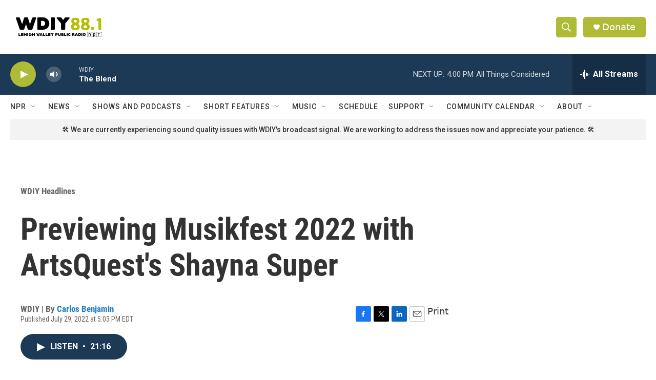

--- FILE ---
content_type: text/html;charset=UTF-8
request_url: https://www.wdiy.org/wdiy-headlines/2022-07-29/previewing-musikfest-2022-with-artsquests-shayna-super
body_size: 32643
content:
<!DOCTYPE html>
<html class="ArtP aside" lang="en">
    <head>
    <meta charset="UTF-8">

    

    <style data-cssvarsponyfill="true">
        :root { --siteBgColorInverse: #121212; --primaryTextColorInverse: #ffffff; --secondaryTextColorInverse: #cccccc; --tertiaryTextColorInverse: #cccccc; --headerBgColorInverse: #000000; --headerBorderColorInverse: #ffffff; --headerTextColorInverse: #ffffff; --secC1_Inverse: #a2a2a2; --secC4_Inverse: #282828; --headerNavBarBgColorInverse: #121212; --headerMenuBgColorInverse: #ffffff; --headerMenuTextColorInverse: #6b2b85; --headerMenuTextColorHoverInverse: #6b2b85; --liveBlogTextColorInverse: #ffffff; --applyButtonColorInverse: #4485D5; --applyButtonTextColorInverse: #4485D5; --siteBgColor: #ffffff; --primaryTextColor: #333333; --secondaryTextColor: #666666; --secC1: #666666; --secC4: #ffffff; --secC5: #ffffff; --siteBgColor: #ffffff; --siteInverseBgColor: #000000; --linkColor: #1a7fc3; --linkHoverColor: #125c8e; --headerBgColor: #ffffff; --headerBgColorInverse: #000000; --headerBorderColor: #ffffff; --headerBorderColorInverse: #ffffff; --tertiaryTextColor: #1c1c1c; --headerTextColor: #ffffff; --buttonTextColor: #ffffff; --headerNavBarBgColor: #ffffff; --headerNavBarTextColor: #333333; --headerMenuBgColor: #ffffff; --headerMenuTextColor: #333333; --headerMenuTextColorHover: #afba36; --liveBlogTextColor: #282829; --applyButtonColor: #194173; --applyButtonTextColor: #2c4273; --primaryColor1: #1c3a56; --primaryColor2: #afba36; --breakingColor: #ff6f00; --secC2: #666666; --secC3: #cccccc; --secC5: #ffffff; --linkColor: #1a7fc3; --linkHoverColor: #125c8e; --donateBGColor: #afba36; --headerIconColor: #ffffff; --hatButtonBgColor: #ffffff; --hatButtonBgHoverColor: #411c58; --hatButtonBorderColor: #411c58; --hatButtonBorderHoverColor: #ffffff; --hatButtoniconColor: #d62021; --hatButtonTextColor: #411c58; --hatButtonTextHoverColor: #ffffff; --footerTextColor: #ffffff; --footerTextBgColor: #ffffff; --footerPartnersBgColor: #000000; --listBorderColor: #030202; --gridBorderColor: #ffffff; --tagButtonBorderColor: #1a7fc3; --tagButtonTextColor: #1a7fc3; --breakingTextColor: #666666; --sectionTextColor: #666666; --contentWidth: 1240px; --primaryHeadlineFont: sans-serif; --secHlFont: sans-serif; --bodyFont: sans-serif; --colorWhite: #ffffff; --colorBlack: #000000;} .fonts-loaded { --primaryHeadlineFont: "Roboto Condensed"; --secHlFont: "Roboto Condensed"; --bodyFont: "Roboto"; --liveBlogBodyFont: "Roboto";}
    </style>

    
    
    <meta name="twitter:card" content="summary_large_image"/>
    
    
    
    
    <meta name="twitter:description" content="WDIY&#x27;s Carlos Benjamin is joined by Shayna Super, ArtsQuest programming manager, to take a look at the music, food, and other offerings coming to Musikfest 2022."/>
    
    
    <meta name="twitter:image" content="https://npr.brightspotcdn.com/dims4/default/25a52fd/2147483647/strip/true/crop/6000x3375+0+0/resize/1200x675!/quality/90/?url=http%3A%2F%2Fnpr-brightspot.s3.amazonaws.com%2F81%2F32%2Ff7bb02fd422b9ca65986a1a2d52a%2Fimg-2028.JPG"/>

    
    <meta name="twitter:image:alt" content="Carlos Benjamin stands next to Shayna Super who is seated."/>
    
    
    
    
    <meta name="twitter:title" content="Previewing Musikfest 2022 with ArtsQuest&#x27;s Shayna Super"/>
    

    <meta property="fb:app_id" content="wdiy881">


<meta name="disqus.shortname" content="npr-wdiy">
<meta name="disqus.url" content="https://www.wdiy.org/wdiy-headlines/2022-07-29/previewing-musikfest-2022-with-artsquests-shayna-super">
<meta name="disqus.title" content="Previewing Musikfest 2022 with ArtsQuest&#x27;s Shayna Super">
<meta name="disqus.identifier" content="00000182-4bb3-dc30-ad87-7bf7d2930000">
    <meta property="og:title" content="Previewing Musikfest 2022 with ArtsQuest&#x27;s Shayna Super">

    <meta property="og:url" content="https://www.wdiy.org/wdiy-headlines/2022-07-29/previewing-musikfest-2022-with-artsquests-shayna-super">

    <meta property="og:image" content="https://npr.brightspotcdn.com/dims4/default/6071681/2147483647/strip/true/crop/6000x3150+0+0/resize/1200x630!/quality/90/?url=http%3A%2F%2Fnpr-brightspot.s3.amazonaws.com%2F81%2F32%2Ff7bb02fd422b9ca65986a1a2d52a%2Fimg-2028.JPG">

    
    <meta property="og:image:url" content="https://npr.brightspotcdn.com/dims4/default/6071681/2147483647/strip/true/crop/6000x3150+0+0/resize/1200x630!/quality/90/?url=http%3A%2F%2Fnpr-brightspot.s3.amazonaws.com%2F81%2F32%2Ff7bb02fd422b9ca65986a1a2d52a%2Fimg-2028.JPG">
    
    <meta property="og:image:width" content="1200">
    <meta property="og:image:height" content="630">
    <meta property="og:image:type" content="image/jpeg">
    
    <meta property="og:image:alt" content="Carlos Benjamin stands next to Shayna Super who is seated.">
    

    <meta property="og:description" content="WDIY&#x27;s Carlos Benjamin is joined by Shayna Super, ArtsQuest programming manager, to take a look at the music, food, and other offerings coming to Musikfest 2022.">

    <meta property="og:site_name" content="WDIY | Lehigh Valley Public Radio">



    <meta property="og:type" content="article">

    <meta property="article:author" content="https://www.wdiy.org/people/carlos-benjamin">

    <meta property="article:published_time" content="2022-07-29T21:03:31.634">

    <meta property="article:modified_time" content="2022-07-29T21:09:00.07">

    <meta property="article:section" content="WDIY Headlines">

    <meta property="article:tag" content="Live">

    <meta property="article:tag" content="Interview">

    <meta property="article:tag" content="ArtsQuest">

    <meta property="article:tag" content="Musikfest">

    <meta property="article:tag" content="Bethlehem">


    <link data-cssvarsponyfill="true" class="Webpack-css" rel="stylesheet" href="https://npr.brightspotcdn.com/resource/00000177-1bc0-debb-a57f-dfcf4a950000/styleguide/All.min.0db89f2a608a6b13cec2d9fc84f71c45.gz.css">

    

    <style>.FooterNavigation-items-item {
    display: inline-block
}</style>
<style>[class*='-articleBody'] > ul,
[class*='-articleBody'] > ul ul {
    list-style-type: disc;
}</style>


    <meta name="viewport" content="width=device-width, initial-scale=1, viewport-fit=cover"><title>Previewing Musikfest 2022 with ArtsQuest&#x27;s Shayna Super</title><meta name="description" content="WDIY&#x27;s Carlos Benjamin is joined by Shayna Super, ArtsQuest programming manager, to take a look at the music, food, and other offerings coming to Musikfest 2022."><link rel="canonical" href="https://www.wdiy.org/wdiy-headlines/2022-07-29/previewing-musikfest-2022-with-artsquests-shayna-super"><meta name="brightspot.contentId" content="00000182-4bb3-dc30-ad87-7bf7d2930000"><link rel="apple-touch-icon"sizes="180x180"href="/apple-touch-icon.png"><link rel="icon"type="image/png"href="/favicon-32x32.png"><link rel="icon"type="image/png"href="/favicon-16x16.png">
    
    
    <meta name="brightspot-dataLayer" content="{
  &quot;author&quot; : &quot;Carlos Benjamin&quot;,
  &quot;bspStoryId&quot; : &quot;00000182-4bb3-dc30-ad87-7bf7d2930000&quot;,
  &quot;category&quot; : &quot;WDIY Headlines&quot;,
  &quot;inlineAudio&quot; : 1,
  &quot;keywords&quot; : &quot;Live,Interview,ArtsQuest,Musikfest,Bethlehem&quot;,
  &quot;nprCmsSite&quot; : true,
  &quot;nprStoryId&quot; : &quot;1114636265&quot;,
  &quot;pageType&quot; : &quot;news-story&quot;,
  &quot;program&quot; : &quot;The Blend&quot;,
  &quot;publishedDate&quot; : &quot;2022-07-29T17:03:31Z&quot;,
  &quot;siteName&quot; : &quot;WDIY | Lehigh Valley Public Radio&quot;,
  &quot;station&quot; : &quot;WDIY&quot;,
  &quot;stationOrgId&quot; : &quot;1177&quot;,
  &quot;storyOrgId&quot; : &quot;0&quot;,
  &quot;storyTheme&quot; : &quot;news-story&quot;,
  &quot;storyTitle&quot; : &quot;Previewing Musikfest 2022 with ArtsQuest&#x27;s Shayna Super&quot;,
  &quot;timezone&quot; : &quot;America/New_York&quot;,
  &quot;wordCount&quot; : 0,
  &quot;series&quot; : &quot;&quot;
}">
    <script id="brightspot-dataLayer">
        (function () {
            var dataValue = document.head.querySelector('meta[name="brightspot-dataLayer"]').content;
            if (dataValue) {
                window.brightspotDataLayer = JSON.parse(dataValue);
            }
        })();
    </script>

    <link rel="amphtml" href="https://www.wdiy.org/wdiy-headlines/2022-07-29/previewing-musikfest-2022-with-artsquests-shayna-super?_amp=true">

    

    
    <script src="https://npr.brightspotcdn.com/resource/00000177-1bc0-debb-a57f-dfcf4a950000/styleguide/All.min.fd8f7fccc526453c829dde80fc7c2ef5.gz.js" async></script>
    

    <script type="application/ld+json">{"@context":"http://schema.org","@type":"NewsArticle","author":[{"@context":"http://schema.org","@type":"Person","name":"Carlos Benjamin","url":"https://www.wdiy.org/people/carlos-benjamin"}],"dateModified":"2022-07-29T17:09:00Z","datePublished":"2022-07-29T17:03:31Z","headline":"Previewing Musikfest 2022 with ArtsQuest's Shayna Super","image":{"@context":"http://schema.org","@type":"ImageObject","height":"4000","url":"https://npr.brightspotcdn.com/81/32/f7bb02fd422b9ca65986a1a2d52a/img-2028.JPG","width":"6000"},"mainEntityOfPage":{"@type":"NewsArticle","@id":"https://www.wdiy.org/wdiy-headlines/2022-07-29/previewing-musikfest-2022-with-artsquests-shayna-super"},"publisher":{"@type":"Organization","name":"WDIY","logo":{"@context":"http://schema.org","@type":"ImageObject","height":"60","url":"https://npr.brightspotcdn.com/dims4/default/d7a0fdc/2147483647/resize/x60/quality/90/?url=http%3A%2F%2Fnpr-brightspot.s3.amazonaws.com%2F30%2F30%2Fee66f68448b8a7d4c2626e919089%2Fwdiy-logo.png","width":"190"}}}</script><script type="application/ld+json">{"@context":"http://schema.org","@type":"ListenAction","description":"WDIY's Carlos Benjamin is joined by Shayna Super, ArtsQuest programming manager, to take a look at the music, food, and other offerings coming to Musikfest 2022.","name":"Previewing Musikfest 2022 with ArtsQuest's Shayna Super","provider":"WDIY"}</script><script type="application/ld+json">{"@context":"http://schema.org","@type":"BreadcrumbList","itemListElement":[{"@context":"http://schema.org","@type":"ListItem","item":"https://www.wdiy.org/wdiy-headlines","name":"WDIY Headlines","position":"1"}]}</script><script>

  window.fbAsyncInit = function() {
      FB.init({
          
              appId : 'wdiy881',
          
          xfbml : true,
          version : 'v2.9'
      });
  };

  (function(d, s, id){
     var js, fjs = d.getElementsByTagName(s)[0];
     if (d.getElementById(id)) {return;}
     js = d.createElement(s); js.id = id;
     js.src = "//connect.facebook.net/en_US/sdk.js";
     fjs.parentNode.insertBefore(js, fjs);
   }(document, 'script', 'facebook-jssdk'));
</script>
<script async="async" src="https://securepubads.g.doubleclick.net/tag/js/gpt.js"></script>
<script type="text/javascript">
    // Google tag setup
    var googletag = googletag || {};
    googletag.cmd = googletag.cmd || [];

    googletag.cmd.push(function () {
        // @see https://developers.google.com/publisher-tag/reference#googletag.PubAdsService_enableLazyLoad
        googletag.pubads().enableLazyLoad({
            fetchMarginPercent: 100, // fetch and render ads within this % of viewport
            renderMarginPercent: 100,
            mobileScaling: 1  // Same on mobile.
        });

        googletag.pubads().enableSingleRequest()
        googletag.pubads().enableAsyncRendering()
        googletag.pubads().collapseEmptyDivs()
        googletag.pubads().disableInitialLoad()
        googletag.enableServices()
    })
</script>
<meta name="gtm-dataLayer" content="{
  &quot;gtmAuthor&quot; : &quot;Carlos Benjamin&quot;,
  &quot;gtmBspStoryId&quot; : &quot;00000182-4bb3-dc30-ad87-7bf7d2930000&quot;,
  &quot;gtmCategory&quot; : &quot;WDIY Headlines&quot;,
  &quot;gtmInlineAudio&quot; : 1,
  &quot;gtmKeywords&quot; : &quot;Live,Interview,ArtsQuest,Musikfest,Bethlehem&quot;,
  &quot;gtmNprCmsSite&quot; : true,
  &quot;gtmNprStoryId&quot; : &quot;1114636265&quot;,
  &quot;gtmPageType&quot; : &quot;news-story&quot;,
  &quot;gtmProgram&quot; : &quot;The Blend&quot;,
  &quot;gtmPublishedDate&quot; : &quot;2022-07-29T17:03:31Z&quot;,
  &quot;gtmSiteName&quot; : &quot;WDIY | Lehigh Valley Public Radio&quot;,
  &quot;gtmStation&quot; : &quot;WDIY&quot;,
  &quot;gtmStationOrgId&quot; : &quot;1177&quot;,
  &quot;gtmStoryOrgId&quot; : &quot;0&quot;,
  &quot;gtmStoryTheme&quot; : &quot;news-story&quot;,
  &quot;gtmStoryTitle&quot; : &quot;Previewing Musikfest 2022 with ArtsQuest&#x27;s Shayna Super&quot;,
  &quot;gtmTimezone&quot; : &quot;America/New_York&quot;,
  &quot;gtmWordCount&quot; : 0,
  &quot;gtmSeries&quot; : &quot;&quot;
}"><script>

    (function () {
        var dataValue = document.head.querySelector('meta[name="gtm-dataLayer"]').content;
        if (dataValue) {
            window.dataLayer = window.dataLayer || [];
            dataValue = JSON.parse(dataValue);
            dataValue['event'] = 'gtmFirstView';
            window.dataLayer.push(dataValue);
        }
    })();

    (function(w,d,s,l,i){w[l]=w[l]||[];w[l].push({'gtm.start':
            new Date().getTime(),event:'gtm.js'});var f=d.getElementsByTagName(s)[0],
        j=d.createElement(s),dl=l!='dataLayer'?'&l='+l:'';j.async=true;j.src=
        'https://www.googletagmanager.com/gtm.js?id='+i+dl;f.parentNode.insertBefore(j,f);
})(window,document,'script','dataLayer','GTM-N39QFDR');</script><!-- no longer used, moved disqus script to be loaded by ps-disqus-comment-module.js to avoid errors --><script>window.addEventListener('DOMContentLoaded', (event) => {
    window.nulldurationobserver = new MutationObserver(function (mutations) {
        document.querySelectorAll('.StreamPill-duration').forEach(pill => { 
      if (pill.innerText == "LISTENNULL") {
         pill.innerText = "LISTEN"
      } 
    });
      });

      window.nulldurationobserver.observe(document.body, {
        childList: true,
        subtree: true
      });
});
</script>


    <script>
        var head = document.getElementsByTagName('head')
        head = head[0]
        var link = document.createElement('link');
        link.setAttribute('href', 'https://fonts.googleapis.com/css?family=Roboto Condensed|Roboto|Roboto:400,500,700&display=swap');
        var relList = link.relList;

        if (relList && relList.supports('preload')) {
            link.setAttribute('as', 'style');
            link.setAttribute('rel', 'preload');
            link.setAttribute('onload', 'this.rel="stylesheet"');
            link.setAttribute('crossorigin', 'anonymous');
        } else {
            link.setAttribute('rel', 'stylesheet');
        }

        head.appendChild(link);
    </script>
</head>


    <body class="Page-body" data-content-width="1240px">
    <noscript>
    <iframe src="https://www.googletagmanager.com/ns.html?id=GTM-N39QFDR" height="0" width="0" style="display:none;visibility:hidden"></iframe>
</noscript>
        

    <!-- Putting icons here, so we don't have to include in a bunch of -body hbs's -->
<svg xmlns="http://www.w3.org/2000/svg" style="display:none" id="iconsMap1" class="iconsMap">
    <symbol id="play-icon" viewBox="0 0 115 115">
        <polygon points="0,0 115,57.5 0,115" fill="currentColor" />
    </symbol>
    <symbol id="grid" viewBox="0 0 32 32">
            <g>
                <path d="M6.4,5.7 C6.4,6.166669 6.166669,6.4 5.7,6.4 L0.7,6.4 C0.233331,6.4 0,6.166669 0,5.7 L0,0.7 C0,0.233331 0.233331,0 0.7,0 L5.7,0 C6.166669,0 6.4,0.233331 6.4,0.7 L6.4,5.7 Z M19.2,5.7 C19.2,6.166669 18.966669,6.4 18.5,6.4 L13.5,6.4 C13.033331,6.4 12.8,6.166669 12.8,5.7 L12.8,0.7 C12.8,0.233331 13.033331,0 13.5,0 L18.5,0 C18.966669,0 19.2,0.233331 19.2,0.7 L19.2,5.7 Z M32,5.7 C32,6.166669 31.766669,6.4 31.3,6.4 L26.3,6.4 C25.833331,6.4 25.6,6.166669 25.6,5.7 L25.6,0.7 C25.6,0.233331 25.833331,0 26.3,0 L31.3,0 C31.766669,0 32,0.233331 32,0.7 L32,5.7 Z M6.4,18.5 C6.4,18.966669 6.166669,19.2 5.7,19.2 L0.7,19.2 C0.233331,19.2 0,18.966669 0,18.5 L0,13.5 C0,13.033331 0.233331,12.8 0.7,12.8 L5.7,12.8 C6.166669,12.8 6.4,13.033331 6.4,13.5 L6.4,18.5 Z M19.2,18.5 C19.2,18.966669 18.966669,19.2 18.5,19.2 L13.5,19.2 C13.033331,19.2 12.8,18.966669 12.8,18.5 L12.8,13.5 C12.8,13.033331 13.033331,12.8 13.5,12.8 L18.5,12.8 C18.966669,12.8 19.2,13.033331 19.2,13.5 L19.2,18.5 Z M32,18.5 C32,18.966669 31.766669,19.2 31.3,19.2 L26.3,19.2 C25.833331,19.2 25.6,18.966669 25.6,18.5 L25.6,13.5 C25.6,13.033331 25.833331,12.8 26.3,12.8 L31.3,12.8 C31.766669,12.8 32,13.033331 32,13.5 L32,18.5 Z M6.4,31.3 C6.4,31.766669 6.166669,32 5.7,32 L0.7,32 C0.233331,32 0,31.766669 0,31.3 L0,26.3 C0,25.833331 0.233331,25.6 0.7,25.6 L5.7,25.6 C6.166669,25.6 6.4,25.833331 6.4,26.3 L6.4,31.3 Z M19.2,31.3 C19.2,31.766669 18.966669,32 18.5,32 L13.5,32 C13.033331,32 12.8,31.766669 12.8,31.3 L12.8,26.3 C12.8,25.833331 13.033331,25.6 13.5,25.6 L18.5,25.6 C18.966669,25.6 19.2,25.833331 19.2,26.3 L19.2,31.3 Z M32,31.3 C32,31.766669 31.766669,32 31.3,32 L26.3,32 C25.833331,32 25.6,31.766669 25.6,31.3 L25.6,26.3 C25.6,25.833331 25.833331,25.6 26.3,25.6 L31.3,25.6 C31.766669,25.6 32,25.833331 32,26.3 L32,31.3 Z" id=""></path>
            </g>
    </symbol>
    <symbol id="radio-stream" width="18" height="19" viewBox="0 0 18 19">
        <g fill="currentColor" fill-rule="nonzero">
            <path d="M.5 8c-.276 0-.5.253-.5.565v1.87c0 .312.224.565.5.565s.5-.253.5-.565v-1.87C1 8.253.776 8 .5 8zM2.5 8c-.276 0-.5.253-.5.565v1.87c0 .312.224.565.5.565s.5-.253.5-.565v-1.87C3 8.253 2.776 8 2.5 8zM3.5 7c-.276 0-.5.276-.5.617v3.766c0 .34.224.617.5.617s.5-.276.5-.617V7.617C4 7.277 3.776 7 3.5 7zM5.5 6c-.276 0-.5.275-.5.613v5.774c0 .338.224.613.5.613s.5-.275.5-.613V6.613C6 6.275 5.776 6 5.5 6zM6.5 4c-.276 0-.5.26-.5.58v8.84c0 .32.224.58.5.58s.5-.26.5-.58V4.58C7 4.26 6.776 4 6.5 4zM8.5 0c-.276 0-.5.273-.5.61v17.78c0 .337.224.61.5.61s.5-.273.5-.61V.61C9 .273 8.776 0 8.5 0zM9.5 2c-.276 0-.5.274-.5.612v14.776c0 .338.224.612.5.612s.5-.274.5-.612V2.612C10 2.274 9.776 2 9.5 2zM11.5 5c-.276 0-.5.276-.5.616v8.768c0 .34.224.616.5.616s.5-.276.5-.616V5.616c0-.34-.224-.616-.5-.616zM12.5 6c-.276 0-.5.262-.5.584v4.832c0 .322.224.584.5.584s.5-.262.5-.584V6.584c0-.322-.224-.584-.5-.584zM14.5 7c-.276 0-.5.29-.5.647v3.706c0 .357.224.647.5.647s.5-.29.5-.647V7.647C15 7.29 14.776 7 14.5 7zM15.5 8c-.276 0-.5.253-.5.565v1.87c0 .312.224.565.5.565s.5-.253.5-.565v-1.87c0-.312-.224-.565-.5-.565zM17.5 8c-.276 0-.5.253-.5.565v1.87c0 .312.224.565.5.565s.5-.253.5-.565v-1.87c0-.312-.224-.565-.5-.565z"/>
        </g>
    </symbol>
    <symbol id="icon-magnify" viewBox="0 0 31 31">
        <g>
            <path fill-rule="evenodd" d="M22.604 18.89l-.323.566 8.719 8.8L28.255 31l-8.719-8.8-.565.404c-2.152 1.346-4.386 2.018-6.7 2.018-3.39 0-6.284-1.21-8.679-3.632C1.197 18.568 0 15.66 0 12.27c0-3.39 1.197-6.283 3.592-8.678C5.987 1.197 8.88 0 12.271 0c3.39 0 6.283 1.197 8.678 3.592 2.395 2.395 3.593 5.288 3.593 8.679 0 2.368-.646 4.574-1.938 6.62zM19.162 5.77C17.322 3.925 15.089 3 12.46 3c-2.628 0-4.862.924-6.702 2.77C3.92 7.619 3 9.862 3 12.5c0 2.639.92 4.882 2.76 6.73C7.598 21.075 9.832 22 12.46 22c2.629 0 4.862-.924 6.702-2.77C21.054 17.33 22 15.085 22 12.5c0-2.586-.946-4.83-2.838-6.73z"/>
        </g>
    </symbol>
    <symbol id="burger-menu" viewBox="0 0 14 10">
        <g>
            <path fill-rule="evenodd" d="M0 5.5v-1h14v1H0zM0 1V0h14v1H0zm0 9V9h14v1H0z"></path>
        </g>
    </symbol>
    <symbol id="close-x" viewBox="0 0 14 14">
        <g>
            <path fill-rule="nonzero" d="M6.336 7L0 .664.664 0 7 6.336 13.336 0 14 .664 7.664 7 14 13.336l-.664.664L7 7.664.664 14 0 13.336 6.336 7z"></path>
        </g>
    </symbol>
    <symbol id="share-more-arrow" viewBox="0 0 512 512" style="enable-background:new 0 0 512 512;">
        <g>
            <g>
                <path d="M512,241.7L273.643,3.343v156.152c-71.41,3.744-138.015,33.337-188.958,84.28C30.075,298.384,0,370.991,0,448.222v60.436
                    l29.069-52.985c45.354-82.671,132.173-134.027,226.573-134.027c5.986,0,12.004,0.212,18.001,0.632v157.779L512,241.7z
                    M255.642,290.666c-84.543,0-163.661,36.792-217.939,98.885c26.634-114.177,129.256-199.483,251.429-199.483h15.489V78.131
                    l163.568,163.568L304.621,405.267V294.531l-13.585-1.683C279.347,291.401,267.439,290.666,255.642,290.666z"></path>
            </g>
        </g>
    </symbol>
    <symbol id="chevron" viewBox="0 0 100 100">
        <g>
            <path d="M22.4566257,37.2056786 L-21.4456527,71.9511488 C-22.9248661,72.9681457 -24.9073712,72.5311671 -25.8758148,70.9765924 L-26.9788683,69.2027424 C-27.9450684,67.6481676 -27.5292733,65.5646602 -26.0500598,64.5484493 L20.154796,28.2208967 C21.5532435,27.2597011 23.3600078,27.2597011 24.759951,28.2208967 L71.0500598,64.4659264 C72.5292733,65.4829232 72.9450684,67.5672166 71.9788683,69.1217913 L70.8750669,70.8956413 C69.9073712,72.4502161 67.9241183,72.8848368 66.4449048,71.8694118 L22.4566257,37.2056786 Z" id="Transparent-Chevron" transform="translate(22.500000, 50.000000) rotate(90.000000) translate(-22.500000, -50.000000) "></path>
        </g>
    </symbol>
</svg>

<svg xmlns="http://www.w3.org/2000/svg" style="display:none" id="iconsMap2" class="iconsMap">
    <symbol id="mono-icon-facebook" viewBox="0 0 10 19">
        <path fill-rule="evenodd" d="M2.707 18.25V10.2H0V7h2.707V4.469c0-1.336.375-2.373 1.125-3.112C4.582.62 5.578.25 6.82.25c1.008 0 1.828.047 2.461.14v2.848H7.594c-.633 0-1.067.14-1.301.422-.188.235-.281.61-.281 1.125V7H9l-.422 3.2H6.012v8.05H2.707z"></path>
    </symbol>
    <symbol id="mono-icon-instagram" viewBox="0 0 17 17">
        <g>
            <path fill-rule="evenodd" d="M8.281 4.207c.727 0 1.4.182 2.022.545a4.055 4.055 0 0 1 1.476 1.477c.364.62.545 1.294.545 2.021 0 .727-.181 1.4-.545 2.021a4.055 4.055 0 0 1-1.476 1.477 3.934 3.934 0 0 1-2.022.545c-.726 0-1.4-.182-2.021-.545a4.055 4.055 0 0 1-1.477-1.477 3.934 3.934 0 0 1-.545-2.021c0-.727.182-1.4.545-2.021A4.055 4.055 0 0 1 6.26 4.752a3.934 3.934 0 0 1 2.021-.545zm0 6.68a2.54 2.54 0 0 0 1.864-.774 2.54 2.54 0 0 0 .773-1.863 2.54 2.54 0 0 0-.773-1.863 2.54 2.54 0 0 0-1.864-.774 2.54 2.54 0 0 0-1.863.774 2.54 2.54 0 0 0-.773 1.863c0 .727.257 1.348.773 1.863a2.54 2.54 0 0 0 1.863.774zM13.45 4.03c-.023.258-.123.48-.299.668a.856.856 0 0 1-.65.281.913.913 0 0 1-.668-.28.913.913 0 0 1-.281-.669c0-.258.094-.48.281-.668a.913.913 0 0 1 .668-.28c.258 0 .48.093.668.28.187.188.281.41.281.668zm2.672.95c.023.656.035 1.746.035 3.269 0 1.523-.017 2.62-.053 3.287-.035.668-.134 1.248-.298 1.74a4.098 4.098 0 0 1-.967 1.53 4.098 4.098 0 0 1-1.53.966c-.492.164-1.072.264-1.74.3-.668.034-1.763.052-3.287.052-1.523 0-2.619-.018-3.287-.053-.668-.035-1.248-.146-1.74-.334a3.747 3.747 0 0 1-1.53-.931 4.098 4.098 0 0 1-.966-1.53c-.164-.492-.264-1.072-.299-1.74C.424 10.87.406 9.773.406 8.25S.424 5.63.46 4.963c.035-.668.135-1.248.299-1.74.21-.586.533-1.096.967-1.53A4.098 4.098 0 0 1 3.254.727c.492-.164 1.072-.264 1.74-.3C5.662.394 6.758.376 8.281.376c1.524 0 2.62.018 3.287.053.668.035 1.248.135 1.74.299a4.098 4.098 0 0 1 2.496 2.496c.165.492.27 1.078.317 1.757zm-1.687 7.91c.14-.399.234-1.032.28-1.899.024-.515.036-1.242.036-2.18V7.689c0-.961-.012-1.688-.035-2.18-.047-.89-.14-1.524-.281-1.899a2.537 2.537 0 0 0-1.512-1.511c-.375-.14-1.008-.235-1.899-.282a51.292 51.292 0 0 0-2.18-.035H7.72c-.938 0-1.664.012-2.18.035-.867.047-1.5.141-1.898.282a2.537 2.537 0 0 0-1.512 1.511c-.14.375-.234 1.008-.281 1.899a51.292 51.292 0 0 0-.036 2.18v1.125c0 .937.012 1.664.036 2.18.047.866.14 1.5.28 1.898.306.726.81 1.23 1.513 1.511.398.141 1.03.235 1.898.282.516.023 1.242.035 2.18.035h1.125c.96 0 1.687-.012 2.18-.035.89-.047 1.523-.141 1.898-.282.726-.304 1.23-.808 1.512-1.511z"></path>
        </g>
    </symbol>
    <symbol id="mono-icon-email" viewBox="0 0 512 512">
        <g>
            <path d="M67,148.7c11,5.8,163.8,89.1,169.5,92.1c5.7,3,11.5,4.4,20.5,4.4c9,0,14.8-1.4,20.5-4.4c5.7-3,158.5-86.3,169.5-92.1
                c4.1-2.1,11-5.9,12.5-10.2c2.6-7.6-0.2-10.5-11.3-10.5H257H65.8c-11.1,0-13.9,3-11.3,10.5C56,142.9,62.9,146.6,67,148.7z"></path>
            <path d="M455.7,153.2c-8.2,4.2-81.8,56.6-130.5,88.1l82.2,92.5c2,2,2.9,4.4,1.8,5.6c-1.2,1.1-3.8,0.5-5.9-1.4l-98.6-83.2
                c-14.9,9.6-25.4,16.2-27.2,17.2c-7.7,3.9-13.1,4.4-20.5,4.4c-7.4,0-12.8-0.5-20.5-4.4c-1.9-1-12.3-7.6-27.2-17.2l-98.6,83.2
                c-2,2-4.7,2.6-5.9,1.4c-1.2-1.1-0.3-3.6,1.7-5.6l82.1-92.5c-48.7-31.5-123.1-83.9-131.3-88.1c-8.8-4.5-9.3,0.8-9.3,4.9
                c0,4.1,0,205,0,205c0,9.3,13.7,20.9,23.5,20.9H257h185.5c9.8,0,21.5-11.7,21.5-20.9c0,0,0-201,0-205
                C464,153.9,464.6,148.7,455.7,153.2z"></path>
        </g>
    </symbol>
    <symbol id="default-image" width="24" height="24" viewBox="0 0 24 24" fill="none" stroke="currentColor" stroke-width="2" stroke-linecap="round" stroke-linejoin="round" class="feather feather-image">
        <rect x="3" y="3" width="18" height="18" rx="2" ry="2"></rect>
        <circle cx="8.5" cy="8.5" r="1.5"></circle>
        <polyline points="21 15 16 10 5 21"></polyline>
    </symbol>
    <symbol id="icon-email" width="18px" viewBox="0 0 20 14">
        <g id="Symbols" stroke="none" stroke-width="1" fill="none" fill-rule="evenodd" stroke-linecap="round" stroke-linejoin="round">
            <g id="social-button-bar" transform="translate(-125.000000, -8.000000)" stroke="#000000">
                <g id="Group-2" transform="translate(120.000000, 0.000000)">
                    <g id="envelope" transform="translate(6.000000, 9.000000)">
                        <path d="M17.5909091,10.6363636 C17.5909091,11.3138182 17.0410909,11.8636364 16.3636364,11.8636364 L1.63636364,11.8636364 C0.958909091,11.8636364 0.409090909,11.3138182 0.409090909,10.6363636 L0.409090909,1.63636364 C0.409090909,0.958090909 0.958909091,0.409090909 1.63636364,0.409090909 L16.3636364,0.409090909 C17.0410909,0.409090909 17.5909091,0.958090909 17.5909091,1.63636364 L17.5909091,10.6363636 L17.5909091,10.6363636 Z" id="Stroke-406"></path>
                        <polyline id="Stroke-407" points="17.1818182 0.818181818 9 7.36363636 0.818181818 0.818181818"></polyline>
                    </g>
                </g>
            </g>
        </g>
    </symbol>
    <symbol id="mono-icon-print" viewBox="0 0 12 12">
        <g fill-rule="evenodd">
            <path fill-rule="nonzero" d="M9 10V7H3v3H1a1 1 0 0 1-1-1V4a1 1 0 0 1 1-1h10a1 1 0 0 1 1 1v3.132A2.868 2.868 0 0 1 9.132 10H9zm.5-4.5a1 1 0 1 0 0-2 1 1 0 0 0 0 2zM3 0h6v2H3z"></path>
            <path d="M4 8h4v4H4z"></path>
        </g>
    </symbol>
    <symbol id="mono-icon-copylink" viewBox="0 0 12 12">
        <g fill-rule="evenodd">
            <path d="M10.199 2.378c.222.205.4.548.465.897.062.332.016.614-.132.774L8.627 6.106c-.187.203-.512.232-.75-.014a.498.498 0 0 0-.706.028.499.499 0 0 0 .026.706 1.509 1.509 0 0 0 2.165-.04l1.903-2.06c.37-.398.506-.98.382-1.636-.105-.557-.392-1.097-.77-1.445L9.968.8C9.591.452 9.03.208 8.467.145 7.803.072 7.233.252 6.864.653L4.958 2.709a1.509 1.509 0 0 0 .126 2.161.5.5 0 1 0 .68-.734c-.264-.218-.26-.545-.071-.747L7.597 1.33c.147-.16.425-.228.76-.19.353.038.71.188.931.394l.91.843.001.001zM1.8 9.623c-.222-.205-.4-.549-.465-.897-.062-.332-.016-.614.132-.774l1.905-2.057c.187-.203.512-.232.75.014a.498.498 0 0 0 .706-.028.499.499 0 0 0-.026-.706 1.508 1.508 0 0 0-2.165.04L.734 7.275c-.37.399-.506.98-.382 1.637.105.557.392 1.097.77 1.445l.91.843c.376.35.937.594 1.5.656.664.073 1.234-.106 1.603-.507L7.04 9.291a1.508 1.508 0 0 0-.126-2.16.5.5 0 0 0-.68.734c.264.218.26.545.071.747l-1.904 2.057c-.147.16-.425.228-.76.191-.353-.038-.71-.188-.931-.394l-.91-.843z"></path>
            <path d="M8.208 3.614a.5.5 0 0 0-.707.028L3.764 7.677a.5.5 0 0 0 .734.68L8.235 4.32a.5.5 0 0 0-.027-.707"></path>
        </g>
    </symbol>
    <symbol id="mono-icon-linkedin" viewBox="0 0 16 17">
        <g fill-rule="evenodd">
            <path d="M3.734 16.125H.464V5.613h3.27zM2.117 4.172c-.515 0-.96-.188-1.336-.563A1.825 1.825 0 0 1 .22 2.273c0-.515.187-.96.562-1.335.375-.375.82-.563 1.336-.563.516 0 .961.188 1.336.563.375.375.563.82.563 1.335 0 .516-.188.961-.563 1.336-.375.375-.82.563-1.336.563zM15.969 16.125h-3.27v-5.133c0-.844-.07-1.453-.21-1.828-.259-.633-.762-.95-1.512-.95s-1.278.282-1.582.845c-.235.421-.352 1.043-.352 1.863v5.203H5.809V5.613h3.128v1.442h.036c.234-.469.609-.856 1.125-1.16.562-.375 1.218-.563 1.968-.563 1.524 0 2.59.48 3.2 1.441.468.774.703 1.97.703 3.586v5.766z"></path>
        </g>
    </symbol>
    <symbol id="mono-icon-pinterest" viewBox="0 0 512 512">
        <g>
            <path d="M256,32C132.3,32,32,132.3,32,256c0,91.7,55.2,170.5,134.1,205.2c-0.6-15.6-0.1-34.4,3.9-51.4
                c4.3-18.2,28.8-122.1,28.8-122.1s-7.2-14.3-7.2-35.4c0-33.2,19.2-58,43.2-58c20.4,0,30.2,15.3,30.2,33.6
                c0,20.5-13.1,51.1-19.8,79.5c-5.6,23.8,11.9,43.1,35.4,43.1c42.4,0,71-54.5,71-119.1c0-49.1-33.1-85.8-93.2-85.8
                c-67.9,0-110.3,50.7-110.3,107.3c0,19.5,5.8,33.3,14.8,43.9c4.1,4.9,4.7,6.9,3.2,12.5c-1.1,4.1-3.5,14-4.6,18
                c-1.5,5.7-6.1,7.7-11.2,5.6c-31.3-12.8-45.9-47-45.9-85.6c0-63.6,53.7-139.9,160.1-139.9c85.5,0,141.8,61.9,141.8,128.3
                c0,87.9-48.9,153.5-120.9,153.5c-24.2,0-46.9-13.1-54.7-27.9c0,0-13,51.6-15.8,61.6c-4.7,17.3-14,34.5-22.5,48
                c20.1,5.9,41.4,9.2,63.5,9.2c123.7,0,224-100.3,224-224C480,132.3,379.7,32,256,32z"></path>
        </g>
    </symbol>
    <symbol id="mono-icon-tumblr" viewBox="0 0 512 512">
        <g>
            <path d="M321.2,396.3c-11.8,0-22.4-2.8-31.5-8.3c-6.9-4.1-11.5-9.6-14-16.4c-2.6-6.9-3.6-22.3-3.6-46.4V224h96v-64h-96V48h-61.9
                c-2.7,21.5-7.5,44.7-14.5,58.6c-7,13.9-14,25.8-25.6,35.7c-11.6,9.9-25.6,17.9-41.9,23.3V224h48v140.4c0,19,2,33.5,5.9,43.5
                c4,10,11.1,19.5,21.4,28.4c10.3,8.9,22.8,15.7,37.3,20.5c14.6,4.8,31.4,7.2,50.4,7.2c16.7,0,30.3-1.7,44.7-5.1
                c14.4-3.4,30.5-9.3,48.2-17.6v-65.6C363.2,389.4,342.3,396.3,321.2,396.3z"></path>
        </g>
    </symbol>
    <symbol id="mono-icon-twitter" viewBox="0 0 1200 1227">
        <g>
            <path d="M714.163 519.284L1160.89 0H1055.03L667.137 450.887L357.328 0H0L468.492 681.821L0 1226.37H105.866L515.491
            750.218L842.672 1226.37H1200L714.137 519.284H714.163ZM569.165 687.828L521.697 619.934L144.011 79.6944H306.615L611.412
            515.685L658.88 583.579L1055.08 1150.3H892.476L569.165 687.854V687.828Z" fill="white"></path>
        </g>
    </symbol>
    <symbol id="mono-icon-youtube" viewBox="0 0 512 512">
        <g>
            <path fill-rule="evenodd" d="M508.6,148.8c0-45-33.1-81.2-74-81.2C379.2,65,322.7,64,265,64c-3,0-6,0-9,0s-6,0-9,0c-57.6,0-114.2,1-169.6,3.6
                c-40.8,0-73.9,36.4-73.9,81.4C1,184.6-0.1,220.2,0,255.8C-0.1,291.4,1,327,3.4,362.7c0,45,33.1,81.5,73.9,81.5
                c58.2,2.7,117.9,3.9,178.6,3.8c60.8,0.2,120.3-1,178.6-3.8c40.9,0,74-36.5,74-81.5c2.4-35.7,3.5-71.3,3.4-107
                C512.1,220.1,511,184.5,508.6,148.8z M207,353.9V157.4l145,98.2L207,353.9z"></path>
        </g>
    </symbol>
    <symbol id="mono-icon-flipboard" viewBox="0 0 500 500">
        <g>
            <path d="M0,0V500H500V0ZM400,200H300V300H200V400H100V100H400Z"></path>
        </g>
    </symbol>
    <symbol id="mono-icon-bluesky" viewBox="0 0 568 501">
        <g>
            <path d="M123.121 33.6637C188.241 82.5526 258.281 181.681 284 234.873C309.719 181.681 379.759 82.5526 444.879
            33.6637C491.866 -1.61183 568 -28.9064 568 57.9464C568 75.2916 558.055 203.659 552.222 224.501C531.947 296.954
            458.067 315.434 392.347 304.249C507.222 323.8 536.444 388.56 473.333 453.32C353.473 576.312 301.061 422.461
            287.631 383.039C285.169 375.812 284.017 372.431 284 375.306C283.983 372.431 282.831 375.812 280.369 383.039C266.939
            422.461 214.527 576.312 94.6667 453.32C31.5556 388.56 60.7778 323.8 175.653 304.249C109.933 315.434 36.0535
            296.954 15.7778 224.501C9.94525 203.659 0 75.2916 0 57.9464C0 -28.9064 76.1345 -1.61183 123.121 33.6637Z"
            fill="white">
            </path>
        </g>
    </symbol>
    <symbol id="mono-icon-threads" viewBox="0 0 192 192">
        <g>
            <path d="M141.537 88.9883C140.71 88.5919 139.87 88.2104 139.019 87.8451C137.537 60.5382 122.616 44.905 97.5619 44.745C97.4484 44.7443 97.3355 44.7443 97.222 44.7443C82.2364 44.7443 69.7731 51.1409 62.102 62.7807L75.881 72.2328C81.6116 63.5383 90.6052 61.6848 97.2286 61.6848C97.3051 61.6848 97.3819 61.6848 97.4576 61.6855C105.707 61.7381 111.932 64.1366 115.961 68.814C118.893 72.2193 120.854 76.925 121.825 82.8638C114.511 81.6207 106.601 81.2385 98.145 81.7233C74.3247 83.0954 59.0111 96.9879 60.0396 116.292C60.5615 126.084 65.4397 134.508 73.775 140.011C80.8224 144.663 89.899 146.938 99.3323 146.423C111.79 145.74 121.563 140.987 128.381 132.296C133.559 125.696 136.834 117.143 138.28 106.366C144.217 109.949 148.617 114.664 151.047 120.332C155.179 129.967 155.42 145.8 142.501 158.708C131.182 170.016 117.576 174.908 97.0135 175.059C74.2042 174.89 56.9538 167.575 45.7381 153.317C35.2355 139.966 29.8077 120.682 29.6052 96C29.8077 71.3178 35.2355 52.0336 45.7381 38.6827C56.9538 24.4249 74.2039 17.11 97.0132 16.9405C119.988 17.1113 137.539 24.4614 149.184 38.788C154.894 45.8136 159.199 54.6488 162.037 64.9503L178.184 60.6422C174.744 47.9622 169.331 37.0357 161.965 27.974C147.036 9.60668 125.202 0.195148 97.0695 0H96.9569C68.8816 0.19447 47.2921 9.6418 32.7883 28.0793C19.8819 44.4864 13.2244 67.3157 13.0007 95.9325L13 96L13.0007 96.0675C13.2244 124.684 19.8819 147.514 32.7883 163.921C47.2921 182.358 68.8816 191.806 96.9569 192H97.0695C122.03 191.827 139.624 185.292 154.118 170.811C173.081 151.866 172.51 128.119 166.26 113.541C161.776 103.087 153.227 94.5962 141.537 88.9883ZM98.4405 129.507C88.0005 130.095 77.1544 125.409 76.6196 115.372C76.2232 107.93 81.9158 99.626 99.0812 98.6368C101.047 98.5234 102.976 98.468 104.871 98.468C111.106 98.468 116.939 99.0737 122.242 100.233C120.264 124.935 108.662 128.946 98.4405 129.507Z" fill="white"></path>
        </g>
    </symbol>
 </svg>

<svg xmlns="http://www.w3.org/2000/svg" style="display:none" id="iconsMap3" class="iconsMap">
    <symbol id="volume-mute" x="0px" y="0px" viewBox="0 0 24 24" style="enable-background:new 0 0 24 24;">
        <polygon fill="currentColor" points="11,5 6,9 2,9 2,15 6,15 11,19 "/>
        <line style="fill:none;stroke:currentColor;stroke-width:2;stroke-linecap:round;stroke-linejoin:round;" x1="23" y1="9" x2="17" y2="15"/>
        <line style="fill:none;stroke:currentColor;stroke-width:2;stroke-linecap:round;stroke-linejoin:round;" x1="17" y1="9" x2="23" y2="15"/>
    </symbol>
    <symbol id="volume-low" x="0px" y="0px" viewBox="0 0 24 24" style="enable-background:new 0 0 24 24;" xml:space="preserve">
        <polygon fill="currentColor" points="11,5 6,9 2,9 2,15 6,15 11,19 "/>
    </symbol>
    <symbol id="volume-mid" x="0px" y="0px" viewBox="0 0 24 24" style="enable-background:new 0 0 24 24;">
        <polygon fill="currentColor" points="11,5 6,9 2,9 2,15 6,15 11,19 "/>
        <path style="fill:none;stroke:currentColor;stroke-width:2;stroke-linecap:round;stroke-linejoin:round;" d="M15.5,8.5c2,2,2,5.1,0,7.1"/>
    </symbol>
    <symbol id="volume-high" x="0px" y="0px" viewBox="0 0 24 24" style="enable-background:new 0 0 24 24;">
        <polygon fill="currentColor" points="11,5 6,9 2,9 2,15 6,15 11,19 "/>
        <path style="fill:none;stroke:currentColor;stroke-width:2;stroke-linecap:round;stroke-linejoin:round;" d="M19.1,4.9c3.9,3.9,3.9,10.2,0,14.1 M15.5,8.5c2,2,2,5.1,0,7.1"/>
    </symbol>
    <symbol id="pause-icon" viewBox="0 0 12 16">
        <rect x="0" y="0" width="4" height="16" fill="currentColor"></rect>
        <rect x="8" y="0" width="4" height="16" fill="currentColor"></rect>
    </symbol>
    <symbol id="heart" viewBox="0 0 24 24">
        <g>
            <path d="M12 4.435c-1.989-5.399-12-4.597-12 3.568 0 4.068 3.06 9.481 12 14.997 8.94-5.516 12-10.929 12-14.997 0-8.118-10-8.999-12-3.568z"/>
        </g>
    </symbol>
    <symbol id="icon-location" width="24" height="24" viewBox="0 0 24 24" fill="currentColor" stroke="currentColor" stroke-width="2" stroke-linecap="round" stroke-linejoin="round" class="feather feather-map-pin">
        <path d="M21 10c0 7-9 13-9 13s-9-6-9-13a9 9 0 0 1 18 0z" fill="currentColor" fill-opacity="1"></path>
        <circle cx="12" cy="10" r="5" fill="#ffffff"></circle>
    </symbol>
    <symbol id="icon-ticket" width="23px" height="15px" viewBox="0 0 23 15">
        <g stroke="none" stroke-width="1" fill="none" fill-rule="evenodd">
            <g transform="translate(-625.000000, -1024.000000)">
                <g transform="translate(625.000000, 1024.000000)">
                    <path d="M0,12.057377 L0,3.94262296 C0.322189879,4.12588308 0.696256938,4.23076923 1.0952381,4.23076923 C2.30500469,4.23076923 3.28571429,3.26645946 3.28571429,2.07692308 C3.28571429,1.68461385 3.17904435,1.31680209 2.99266757,1 L20.0073324,1 C19.8209556,1.31680209 19.7142857,1.68461385 19.7142857,2.07692308 C19.7142857,3.26645946 20.6949953,4.23076923 21.9047619,4.23076923 C22.3037431,4.23076923 22.6778101,4.12588308 23,3.94262296 L23,12.057377 C22.6778101,11.8741169 22.3037431,11.7692308 21.9047619,11.7692308 C20.6949953,11.7692308 19.7142857,12.7335405 19.7142857,13.9230769 C19.7142857,14.3153862 19.8209556,14.6831979 20.0073324,15 L2.99266757,15 C3.17904435,14.6831979 3.28571429,14.3153862 3.28571429,13.9230769 C3.28571429,12.7335405 2.30500469,11.7692308 1.0952381,11.7692308 C0.696256938,11.7692308 0.322189879,11.8741169 -2.13162821e-14,12.057377 Z" fill="currentColor"></path>
                    <path d="M14.5,0.533333333 L14.5,15.4666667" stroke="#FFFFFF" stroke-linecap="square" stroke-dasharray="2"></path>
                </g>
            </g>
        </g>
    </symbol>
    <symbol id="icon-refresh" width="24" height="24" viewBox="0 0 24 24" fill="none" stroke="currentColor" stroke-width="2" stroke-linecap="round" stroke-linejoin="round" class="feather feather-refresh-cw">
        <polyline points="23 4 23 10 17 10"></polyline>
        <polyline points="1 20 1 14 7 14"></polyline>
        <path d="M3.51 9a9 9 0 0 1 14.85-3.36L23 10M1 14l4.64 4.36A9 9 0 0 0 20.49 15"></path>
    </symbol>

    <symbol>
    <g id="mono-icon-link-post" stroke="none" stroke-width="1" fill="none" fill-rule="evenodd">
        <g transform="translate(-313.000000, -10148.000000)" fill="#000000" fill-rule="nonzero">
            <g transform="translate(306.000000, 10142.000000)">
                <path d="M14.0614027,11.2506973 L14.3070318,11.2618997 C15.6181751,11.3582102 16.8219637,12.0327684 17.6059678,13.1077805 C17.8500396,13.4424472 17.7765978,13.9116075 17.441931,14.1556793 C17.1072643,14.3997511 16.638104,14.3263093 16.3940322,13.9916425 C15.8684436,13.270965 15.0667922,12.8217495 14.1971448,12.7578692 C13.3952042,12.6989624 12.605753,12.9728728 12.0021966,13.5148801 L11.8552806,13.6559298 L9.60365896,15.9651545 C8.45118119,17.1890154 8.4677248,19.1416686 9.64054436,20.3445766 C10.7566428,21.4893084 12.5263723,21.5504727 13.7041492,20.5254372 L13.8481981,20.3916503 L15.1367586,19.070032 C15.4259192,18.7734531 15.9007548,18.7674393 16.1973338,19.0565998 C16.466951,19.3194731 16.4964317,19.7357968 16.282313,20.0321436 L16.2107659,20.117175 L14.9130245,21.4480474 C13.1386707,23.205741 10.3106091,23.1805355 8.5665371,21.3917196 C6.88861294,19.6707486 6.81173139,16.9294487 8.36035888,15.1065701 L8.5206409,14.9274155 L10.7811785,12.6088842 C11.6500838,11.7173642 12.8355419,11.2288664 14.0614027,11.2506973 Z M22.4334629,7.60828039 C24.1113871,9.32925141 24.1882686,12.0705513 22.6396411,13.8934299 L22.4793591,14.0725845 L20.2188215,16.3911158 C19.2919892,17.3420705 18.0049901,17.8344754 16.6929682,17.7381003 C15.3818249,17.6417898 14.1780363,16.9672316 13.3940322,15.8922195 C13.1499604,15.5575528 13.2234022,15.0883925 13.558069,14.8443207 C13.8927357,14.6002489 14.361896,14.6736907 14.6059678,15.0083575 C15.1315564,15.729035 15.9332078,16.1782505 16.8028552,16.2421308 C17.6047958,16.3010376 18.394247,16.0271272 18.9978034,15.4851199 L19.1447194,15.3440702 L21.396341,13.0348455 C22.5488188,11.8109846 22.5322752,9.85833141 21.3594556,8.65542337 C20.2433572,7.51069163 18.4736277,7.44952726 17.2944986,8.47594561 L17.1502735,8.60991269 L15.8541776,9.93153101 C15.5641538,10.2272658 15.0893026,10.2318956 14.7935678,9.94187181 C14.524718,9.67821384 14.4964508,9.26180596 14.7114324,8.96608447 L14.783227,8.88126205 L16.0869755,7.55195256 C17.8613293,5.79425896 20.6893909,5.81946452 22.4334629,7.60828039 Z" id="Icon-Link"></path>
            </g>
        </g>
    </g>
    </symbol>
    <symbol id="icon-passport-badge" viewBox="0 0 80 80">
        <g fill="none" fill-rule="evenodd">
            <path fill="#5680FF" d="M0 0L80 0 0 80z" transform="translate(-464.000000, -281.000000) translate(100.000000, 180.000000) translate(364.000000, 101.000000)"/>
            <g fill="#FFF" fill-rule="nonzero">
                <path d="M17.067 31.676l-3.488-11.143-11.144-3.488 11.144-3.488 3.488-11.144 3.488 11.166 11.143 3.488-11.143 3.466-3.488 11.143zm4.935-19.567l1.207.373 2.896-4.475-4.497 2.895.394 1.207zm-9.871 0l.373-1.207-4.497-2.895 2.895 4.475 1.229-.373zm9.871 9.893l-.373 1.207 4.497 2.896-2.895-4.497-1.229.394zm-9.871 0l-1.207-.373-2.895 4.497 4.475-2.895-.373-1.229zm22.002-4.935c0 9.41-7.634 17.066-17.066 17.066C7.656 34.133 0 26.5 0 17.067 0 7.634 7.634 0 17.067 0c9.41 0 17.066 7.634 17.066 17.067zm-2.435 0c0-8.073-6.559-14.632-14.631-14.632-8.073 0-14.632 6.559-14.632 14.632 0 8.072 6.559 14.631 14.632 14.631 8.072-.022 14.631-6.58 14.631-14.631z" transform="translate(-464.000000, -281.000000) translate(100.000000, 180.000000) translate(364.000000, 101.000000) translate(6.400000, 6.400000)"/>
            </g>
        </g>
    </symbol>
    <symbol id="icon-passport-badge-circle" viewBox="0 0 45 45">
        <g fill="none" fill-rule="evenodd">
            <circle cx="23.5" cy="23" r="20.5" fill="#5680FF"/>
            <g fill="#FFF" fill-rule="nonzero">
                <path d="M17.067 31.676l-3.488-11.143-11.144-3.488 11.144-3.488 3.488-11.144 3.488 11.166 11.143 3.488-11.143 3.466-3.488 11.143zm4.935-19.567l1.207.373 2.896-4.475-4.497 2.895.394 1.207zm-9.871 0l.373-1.207-4.497-2.895 2.895 4.475 1.229-.373zm9.871 9.893l-.373 1.207 4.497 2.896-2.895-4.497-1.229.394zm-9.871 0l-1.207-.373-2.895 4.497 4.475-2.895-.373-1.229zm22.002-4.935c0 9.41-7.634 17.066-17.066 17.066C7.656 34.133 0 26.5 0 17.067 0 7.634 7.634 0 17.067 0c9.41 0 17.066 7.634 17.066 17.067zm-2.435 0c0-8.073-6.559-14.632-14.631-14.632-8.073 0-14.632 6.559-14.632 14.632 0 8.072 6.559 14.631 14.632 14.631 8.072-.022 14.631-6.58 14.631-14.631z" transform="translate(-464.000000, -281.000000) translate(100.000000, 180.000000) translate(364.000000, 101.000000) translate(6.400000, 6.400000)"/>
            </g>
        </g>
    </symbol>
    <symbol id="icon-pbs-charlotte-passport-navy" viewBox="0 0 401 42">
        <g fill="none" fill-rule="evenodd">
            <g transform="translate(-91.000000, -1361.000000) translate(89.000000, 1275.000000) translate(2.828125, 86.600000) translate(217.623043, -0.000000)">
                <circle cx="20.435" cy="20.435" r="20.435" fill="#5680FF"/>
                <path fill="#FFF" fill-rule="nonzero" d="M20.435 36.115l-3.743-11.96-11.96-3.743 11.96-3.744 3.743-11.96 3.744 11.984 11.96 3.743-11.96 3.72-3.744 11.96zm5.297-21l1.295.4 3.108-4.803-4.826 3.108.423 1.295zm-10.594 0l.4-1.295-4.826-3.108 3.108 4.803 1.318-.4zm10.594 10.617l-.4 1.295 4.826 3.108-3.107-4.826-1.319.423zm-10.594 0l-1.295-.4-3.107 4.826 4.802-3.107-.4-1.319zm23.614-5.297c0 10.1-8.193 18.317-18.317 18.317-10.1 0-18.316-8.193-18.316-18.317 0-10.123 8.193-18.316 18.316-18.316 10.1 0 18.317 8.193 18.317 18.316zm-2.614 0c0-8.664-7.039-15.703-15.703-15.703S4.732 11.772 4.732 20.435c0 8.664 7.04 15.703 15.703 15.703 8.664-.023 15.703-7.063 15.703-15.703z"/>
            </g>
            <path fill="currentColor" fill-rule="nonzero" d="M4.898 31.675v-8.216h2.1c2.866 0 5.075-.658 6.628-1.975 1.554-1.316 2.33-3.217 2.33-5.703 0-2.39-.729-4.19-2.187-5.395-1.46-1.206-3.59-1.81-6.391-1.81H0v23.099h4.898zm1.611-12.229H4.898V12.59h2.227c1.338 0 2.32.274 2.947.821.626.548.94 1.396.94 2.544 0 1.137-.374 2.004-1.122 2.599-.748.595-1.875.892-3.38.892zm22.024 12.229c2.612 0 4.68-.59 6.201-1.77 1.522-1.18 2.283-2.823 2.283-4.93 0-1.484-.324-2.674-.971-3.57-.648-.895-1.704-1.506-3.168-1.832v-.158c1.074-.18 1.935-.711 2.583-1.596.648-.885.972-2.017.972-3.397 0-2.032-.74-3.515-2.22-4.447-1.48-.932-3.858-1.398-7.133-1.398H19.89v23.098h8.642zm-.9-13.95h-2.844V12.59h2.575c1.401 0 2.425.192 3.073.576.648.385.972 1.02.972 1.904 0 .948-.298 1.627-.893 2.038-.595.41-1.556.616-2.883.616zm.347 9.905H24.79v-6.02h3.033c2.739 0 4.108.96 4.108 2.876 0 1.064-.321 1.854-.964 2.37-.642.516-1.638.774-2.986.774zm18.343 4.36c2.676 0 4.764-.6 6.265-1.8 1.5-1.201 2.251-2.844 2.251-4.93 0-1.506-.4-2.778-1.2-3.815-.801-1.038-2.281-2.072-4.44-3.105-1.633-.779-2.668-1.319-3.105-1.619-.437-.3-.755-.61-.955-.932-.2-.321-.3-.698-.3-1.13 0-.695.247-1.258.742-1.69.495-.432 1.206-.648 2.133-.648.78 0 1.572.1 2.377.3.806.2 1.825.553 3.058 1.059l1.58-3.808c-1.19-.516-2.33-.916-3.421-1.2-1.09-.285-2.236-.427-3.436-.427-2.444 0-4.358.585-5.743 1.754-1.385 1.169-2.078 2.775-2.078 4.818 0 1.085.211 2.033.632 2.844.422.811.985 1.522 1.69 2.133.706.61 1.765 1.248 3.176 1.912 1.506.716 2.504 1.237 2.994 1.564.49.326.861.666 1.114 1.019.253.353.38.755.38 1.208 0 .811-.288 1.422-.862 1.833-.574.41-1.398.616-2.472.616-.896 0-1.883-.142-2.963-.426-1.08-.285-2.398-.775-3.957-1.47v4.55c1.896.927 4.076 1.39 6.54 1.39zm29.609 0c2.338 0 4.455-.394 6.351-1.184v-4.108c-2.307.811-4.27 1.216-5.893 1.216-3.865 0-5.798-2.575-5.798-7.725 0-2.475.506-4.405 1.517-5.79 1.01-1.385 2.438-2.078 4.281-2.078.843 0 1.701.153 2.575.458.874.306 1.743.664 2.607 1.075l1.58-3.982c-2.265-1.084-4.519-1.627-6.762-1.627-2.201 0-4.12.482-5.759 1.446-1.637.963-2.893 2.348-3.768 4.155-.874 1.806-1.31 3.91-1.31 6.311 0 3.813.89 6.738 2.67 8.777 1.78 2.038 4.35 3.057 7.709 3.057zm15.278-.315v-8.31c0-2.054.3-3.54.9-4.456.601-.916 1.575-1.374 2.923-1.374 1.896 0 2.844 1.274 2.844 3.823v10.317h4.819V20.157c0-2.085-.537-3.686-1.612-4.802-1.074-1.117-2.649-1.675-4.724-1.675-2.338 0-4.044.864-5.118 2.59h-.253l.11-1.421c.074-1.443.111-2.36.111-2.749V7.092h-4.819v24.583h4.82zm20.318.316c1.38 0 2.499-.198 3.357-.593.859-.395 1.693-1.103 2.504-2.125h.127l.932 2.402h3.365v-11.77c0-2.107-.632-3.676-1.896-4.708-1.264-1.033-3.08-1.549-5.45-1.549-2.476 0-4.73.532-6.762 1.596l1.595 3.254c1.907-.853 3.566-1.28 4.977-1.28 1.833 0 2.749.896 2.749 2.687v.774l-3.065.094c-2.644.095-4.621.588-5.932 1.478-1.312.89-1.967 2.272-1.967 4.147 0 1.79.487 3.17 1.461 4.14.974.968 2.31 1.453 4.005 1.453zm1.817-3.524c-1.559 0-2.338-.679-2.338-2.038 0-.948.342-1.653 1.027-2.117.684-.463 1.727-.716 3.128-.758l1.864-.063v1.453c0 1.064-.334 1.917-1.003 2.56-.669.642-1.562.963-2.678.963zm17.822 3.208v-8.99c0-1.422.429-2.528 1.287-3.318.859-.79 2.057-1.185 3.594-1.185.559 0 1.033.053 1.422.158l.364-4.518c-.432-.095-.975-.142-1.628-.142-1.095 0-2.109.303-3.04.908-.933.606-1.673 1.404-2.22 2.394h-.237l-.711-2.97h-3.65v17.663h4.819zm14.267 0V7.092h-4.819v24.583h4.819zm12.07.316c2.708 0 4.82-.811 6.336-2.433 1.517-1.622 2.275-3.871 2.275-6.746 0-1.854-.347-3.47-1.043-4.85-.695-1.38-1.69-2.439-2.986-3.176-1.295-.738-2.79-1.106-4.486-1.106-2.728 0-4.845.8-6.351 2.401-1.507 1.601-2.26 3.845-2.26 6.73 0 1.854.348 3.476 1.043 4.867.695 1.39 1.69 2.456 2.986 3.199 1.295.742 2.791 1.114 4.487 1.114zm.064-3.871c-1.295 0-2.23-.448-2.804-1.343-.574-.895-.861-2.217-.861-3.965 0-1.76.284-3.073.853-3.942.569-.87 1.495-1.304 2.78-1.304 1.296 0 2.228.437 2.797 1.312.569.874.853 2.185.853 3.934 0 1.758-.282 3.083-.845 3.973-.564.89-1.488 1.335-2.773 1.335zm18.154 3.87c1.748 0 3.222-.268 4.423-.805v-3.586c-1.18.368-2.19.552-3.033.552-.632 0-1.14-.163-1.525-.49-.384-.326-.576-.831-.576-1.516V17.63h4.945v-3.618h-4.945v-3.76h-3.081l-1.39 3.728-2.655 1.611v2.039h2.307v8.515c0 1.949.44 3.41 1.32 4.384.879.974 2.282 1.462 4.21 1.462zm13.619 0c1.748 0 3.223-.268 4.423-.805v-3.586c-1.18.368-2.19.552-3.033.552-.632 0-1.14-.163-1.524-.49-.385-.326-.577-.831-.577-1.516V17.63h4.945v-3.618h-4.945v-3.76h-3.08l-1.391 3.728-2.654 1.611v2.039h2.306v8.515c0 1.949.44 3.41 1.32 4.384.879.974 2.282 1.462 4.21 1.462zm15.562 0c1.38 0 2.55-.102 3.508-.308.958-.205 1.859-.518 2.701-.94v-3.728c-1.032.484-2.022.837-2.97 1.058-.948.222-1.954.332-3.017.332-1.37 0-2.433-.384-3.192-1.153-.758-.769-1.164-1.838-1.216-3.207h11.39v-2.338c0-2.507-.695-4.471-2.085-5.893-1.39-1.422-3.333-2.133-5.83-2.133-2.612 0-4.658.808-6.137 2.425-1.48 1.617-2.22 3.905-2.22 6.864 0 2.876.8 5.098 2.401 6.668 1.601 1.569 3.824 2.354 6.667 2.354zm2.686-11.153h-6.762c.085-1.19.416-2.11.996-2.757.579-.648 1.38-.972 2.401-.972 1.022 0 1.833.324 2.433.972.6.648.911 1.566.932 2.757zM270.555 31.675v-8.216h2.102c2.864 0 5.074-.658 6.627-1.975 1.554-1.316 2.33-3.217 2.33-5.703 0-2.39-.729-4.19-2.188-5.395-1.458-1.206-3.589-1.81-6.39-1.81h-7.378v23.099h4.897zm1.612-12.229h-1.612V12.59h2.228c1.338 0 2.32.274 2.946.821.627.548.94 1.396.94 2.544 0 1.137-.373 2.004-1.121 2.599-.748.595-1.875.892-3.381.892zm17.3 12.545c1.38 0 2.5-.198 3.357-.593.859-.395 1.694-1.103 2.505-2.125h.126l.932 2.402h3.365v-11.77c0-2.107-.632-3.676-1.896-4.708-1.264-1.033-3.08-1.549-5.45-1.549-2.475 0-4.73.532-6.762 1.596l1.596 3.254c1.906-.853 3.565-1.28 4.976-1.28 1.833 0 2.75.896 2.75 2.687v.774l-3.066.094c-2.643.095-4.62.588-5.932 1.478-1.311.89-1.967 2.272-1.967 4.147 0 1.79.487 3.17 1.461 4.14.975.968 2.31 1.453 4.005 1.453zm1.817-3.524c-1.559 0-2.338-.679-2.338-2.038 0-.948.342-1.653 1.027-2.117.684-.463 1.727-.716 3.128-.758l1.864-.063v1.453c0 1.064-.334 1.917-1.003 2.56-.669.642-1.561.963-2.678.963zm17.79 3.524c2.507 0 4.39-.474 5.648-1.422 1.259-.948 1.888-2.328 1.888-4.14 0-.874-.152-1.627-.458-2.259-.305-.632-.78-1.19-1.422-1.674-.642-.485-1.653-1.006-3.033-1.565-1.548-.621-2.552-1.09-3.01-1.406-.458-.316-.687-.69-.687-1.121 0-.77.71-1.154 2.133-1.154.8 0 1.585.121 2.354.364.769.242 1.595.553 2.48.932l1.454-3.476c-2.012-.927-4.082-1.39-6.21-1.39-2.232 0-3.957.429-5.173 1.287-1.217.859-1.825 2.073-1.825 3.642 0 .916.145 1.688.434 2.315.29.626.753 1.182 1.39 1.666.638.485 1.636 1.011 2.995 1.58.947.4 1.706.75 2.275 1.05.568.301.969.57 1.2.807.232.237.348.545.348.924 0 1.01-.874 1.516-2.623 1.516-.853 0-1.84-.142-2.962-.426-1.122-.284-2.13-.637-3.025-1.059v3.982c.79.337 1.637.592 2.543.766.906.174 2.001.26 3.286.26zm15.658 0c2.506 0 4.389-.474 5.648-1.422 1.258-.948 1.888-2.328 1.888-4.14 0-.874-.153-1.627-.459-2.259-.305-.632-.779-1.19-1.421-1.674-.643-.485-1.654-1.006-3.034-1.565-1.548-.621-2.551-1.09-3.01-1.406-.458-.316-.687-.69-.687-1.121 0-.77.711-1.154 2.133-1.154.8 0 1.585.121 2.354.364.769.242 1.596.553 2.48.932l1.454-3.476c-2.012-.927-4.081-1.39-6.209-1.39-2.233 0-3.957.429-5.174 1.287-1.216.859-1.825 2.073-1.825 3.642 0 .916.145 1.688.435 2.315.29.626.753 1.182 1.39 1.666.637.485 1.635 1.011 2.994 1.58.948.4 1.706.75 2.275 1.05.569.301.969.57 1.2.807.232.237.348.545.348.924 0 1.01-.874 1.516-2.622 1.516-.854 0-1.84-.142-2.963-.426-1.121-.284-2.13-.637-3.025-1.059v3.982c.79.337 1.638.592 2.543.766.906.174 2.002.26 3.287.26zm15.689 7.457V32.29c0-.232-.085-1.085-.253-2.56h.253c1.18 1.506 2.806 2.26 4.881 2.26 1.38 0 2.58-.364 3.602-1.09 1.022-.727 1.81-1.786 2.362-3.176.553-1.39.83-3.028.83-4.913 0-2.865-.59-5.103-1.77-6.715-1.18-1.611-2.812-2.417-4.897-2.417-2.212 0-3.881.874-5.008 2.622h-.222l-.679-2.29h-3.918v25.436h4.819zm3.523-11.36c-1.222 0-2.115-.41-2.678-1.232-.564-.822-.845-2.18-.845-4.076v-.521c.02-1.686.305-2.894.853-3.626.547-.732 1.416-1.098 2.606-1.098 1.138 0 1.973.434 2.505 1.303.531.87.797 2.172.797 3.91 0 3.56-1.08 5.34-3.238 5.34zm19.149 3.903c2.706 0 4.818-.811 6.335-2.433 1.517-1.622 2.275-3.871 2.275-6.746 0-1.854-.348-3.47-1.043-4.85-.695-1.38-1.69-2.439-2.986-3.176-1.295-.738-2.79-1.106-4.487-1.106-2.728 0-4.845.8-6.35 2.401-1.507 1.601-2.26 3.845-2.26 6.73 0 1.854.348 3.476 1.043 4.867.695 1.39 1.69 2.456 2.986 3.199 1.295.742 2.79 1.114 4.487 1.114zm.063-3.871c-1.296 0-2.23-.448-2.805-1.343-.574-.895-.86-2.217-.86-3.965 0-1.76.284-3.073.853-3.942.568-.87 1.495-1.304 2.78-1.304 1.296 0 2.228.437 2.797 1.312.568.874.853 2.185.853 3.934 0 1.758-.282 3.083-.846 3.973-.563.89-1.487 1.335-2.772 1.335zm16.921 3.555v-8.99c0-1.422.43-2.528 1.288-3.318.858-.79 2.056-1.185 3.594-1.185.558 0 1.032.053 1.422.158l.363-4.518c-.432-.095-.974-.142-1.627-.142-1.096 0-2.11.303-3.041.908-.933.606-1.672 1.404-2.22 2.394h-.237l-.711-2.97h-3.65v17.663h4.819zm15.5.316c1.748 0 3.222-.269 4.423-.806v-3.586c-1.18.368-2.19.552-3.033.552-.632 0-1.14-.163-1.525-.49-.384-.326-.577-.831-.577-1.516V17.63h4.945v-3.618h-4.945v-3.76h-3.08l-1.39 3.728-2.655 1.611v2.039h2.307v8.515c0 1.949.44 3.41 1.319 4.384.88.974 2.283 1.462 4.21 1.462z" transform="translate(-91.000000, -1361.000000) translate(89.000000, 1275.000000) translate(2.828125, 86.600000)"/>
        </g>
    </symbol>
    <symbol id="icon-closed-captioning" viewBox="0 0 512 512">
        <g>
            <path fill="currentColor" d="M464 64H48C21.5 64 0 85.5 0 112v288c0 26.5 21.5 48 48 48h416c26.5 0 48-21.5 48-48V112c0-26.5-21.5-48-48-48zm-6 336H54c-3.3 0-6-2.7-6-6V118c0-3.3 2.7-6 6-6h404c3.3 0 6 2.7 6 6v276c0 3.3-2.7 6-6 6zm-211.1-85.7c1.7 2.4 1.5 5.6-.5 7.7-53.6 56.8-172.8 32.1-172.8-67.9 0-97.3 121.7-119.5 172.5-70.1 2.1 2 2.5 3.2 1 5.7l-17.5 30.5c-1.9 3.1-6.2 4-9.1 1.7-40.8-32-94.6-14.9-94.6 31.2 0 48 51 70.5 92.2 32.6 2.8-2.5 7.1-2.1 9.2.9l19.6 27.7zm190.4 0c1.7 2.4 1.5 5.6-.5 7.7-53.6 56.9-172.8 32.1-172.8-67.9 0-97.3 121.7-119.5 172.5-70.1 2.1 2 2.5 3.2 1 5.7L420 220.2c-1.9 3.1-6.2 4-9.1 1.7-40.8-32-94.6-14.9-94.6 31.2 0 48 51 70.5 92.2 32.6 2.8-2.5 7.1-2.1 9.2.9l19.6 27.7z"></path>
        </g>
    </symbol>
    <symbol id="circle" viewBox="0 0 24 24">
        <circle cx="50%" cy="50%" r="50%"></circle>
    </symbol>
    <symbol id="spinner" role="img" viewBox="0 0 512 512">
        <g class="fa-group">
            <path class="fa-secondary" fill="currentColor" d="M478.71 364.58zm-22 6.11l-27.83-15.9a15.92 15.92 0 0 1-6.94-19.2A184 184 0 1 1 256 72c5.89 0 11.71.29 17.46.83-.74-.07-1.48-.15-2.23-.21-8.49-.69-15.23-7.31-15.23-15.83v-32a16 16 0 0 1 15.34-16C266.24 8.46 261.18 8 256 8 119 8 8 119 8 256s111 248 248 248c98 0 182.42-56.95 222.71-139.42-4.13 7.86-14.23 10.55-22 6.11z" opacity="0.4"/><path class="fa-primary" fill="currentColor" d="M271.23 72.62c-8.49-.69-15.23-7.31-15.23-15.83V24.73c0-9.11 7.67-16.78 16.77-16.17C401.92 17.18 504 124.67 504 256a246 246 0 0 1-25 108.24c-4 8.17-14.37 11-22.26 6.45l-27.84-15.9c-7.41-4.23-9.83-13.35-6.2-21.07A182.53 182.53 0 0 0 440 256c0-96.49-74.27-175.63-168.77-183.38z"/>
        </g>
    </symbol>
    <symbol id="icon-calendar" width="24" height="24" viewBox="0 0 24 24" fill="none" stroke="currentColor" stroke-width="2" stroke-linecap="round" stroke-linejoin="round">
        <rect x="3" y="4" width="18" height="18" rx="2" ry="2"/>
        <line x1="16" y1="2" x2="16" y2="6"/>
        <line x1="8" y1="2" x2="8" y2="6"/>
        <line x1="3" y1="10" x2="21" y2="10"/>
    </symbol>
    <symbol id="icon-arrow-rotate" viewBox="0 0 512 512">
        <path d="M454.7 288.1c-12.78-3.75-26.06 3.594-29.75 16.31C403.3 379.9 333.8 432 255.1 432c-66.53 0-126.8-38.28-156.5-96h100.4c13.25 0 24-10.75 24-24S213.2 288 199.9 288h-160c-13.25 0-24 10.75-24 24v160c0 13.25 10.75 24 24 24s24-10.75 24-24v-102.1C103.7 436.4 176.1 480 255.1 480c99 0 187.4-66.31 215.1-161.3C474.8 305.1 467.4 292.7 454.7 288.1zM472 16C458.8 16 448 26.75 448 40v102.1C408.3 75.55 335.8 32 256 32C157 32 68.53 98.31 40.91 193.3C37.19 206 44.5 219.3 57.22 223c12.84 3.781 26.09-3.625 29.75-16.31C108.7 132.1 178.2 80 256 80c66.53 0 126.8 38.28 156.5 96H312C298.8 176 288 186.8 288 200S298.8 224 312 224h160c13.25 0 24-10.75 24-24v-160C496 26.75 485.3 16 472 16z"/>
    </symbol>
</svg>


<ps-header class="PH">
    <div class="PH-ham-m">
        <div class="PH-ham-m-wrapper">
            <div class="PH-ham-m-top">
                
                    <div class="PH-logo">
                        <ps-logo>
<a aria-label="home page" href="/" class="stationLogo"  >
    
        
            <picture>
    
    
        
            
        
    

    
    
        
            
        
    

    
    
        
            
        
    

    
    
        
            
    
            <source type="image/webp"  width="190"
     height="60" srcset="https://npr.brightspotcdn.com/dims4/default/47ab518/2147483647/strip/true/crop/190x60+0+0/resize/380x120!/format/webp/quality/90/?url=https%3A%2F%2Fnpr.brightspotcdn.com%2Fdims4%2Fdefault%2Fd7a0fdc%2F2147483647%2Fresize%2Fx60%2Fquality%2F90%2F%3Furl%3Dhttp%3A%2F%2Fnpr-brightspot.s3.amazonaws.com%2F30%2F30%2Fee66f68448b8a7d4c2626e919089%2Fwdiy-logo.png 2x"data-size="siteLogo"
/>
    

    
        <source width="190"
     height="60" srcset="https://npr.brightspotcdn.com/dims4/default/f5c8cc9/2147483647/strip/true/crop/190x60+0+0/resize/190x60!/quality/90/?url=https%3A%2F%2Fnpr.brightspotcdn.com%2Fdims4%2Fdefault%2Fd7a0fdc%2F2147483647%2Fresize%2Fx60%2Fquality%2F90%2F%3Furl%3Dhttp%3A%2F%2Fnpr-brightspot.s3.amazonaws.com%2F30%2F30%2Fee66f68448b8a7d4c2626e919089%2Fwdiy-logo.png"data-size="siteLogo"
/>
    

        
    

    
    <img class="Image" alt="" srcset="https://npr.brightspotcdn.com/dims4/default/5a9c98f/2147483647/strip/true/crop/190x60+0+0/resize/380x120!/quality/90/?url=https%3A%2F%2Fnpr.brightspotcdn.com%2Fdims4%2Fdefault%2Fd7a0fdc%2F2147483647%2Fresize%2Fx60%2Fquality%2F90%2F%3Furl%3Dhttp%3A%2F%2Fnpr-brightspot.s3.amazonaws.com%2F30%2F30%2Fee66f68448b8a7d4c2626e919089%2Fwdiy-logo.png 2x" width="190" height="60" loading="lazy" src="https://npr.brightspotcdn.com/dims4/default/f5c8cc9/2147483647/strip/true/crop/190x60+0+0/resize/190x60!/quality/90/?url=https%3A%2F%2Fnpr.brightspotcdn.com%2Fdims4%2Fdefault%2Fd7a0fdc%2F2147483647%2Fresize%2Fx60%2Fquality%2F90%2F%3Furl%3Dhttp%3A%2F%2Fnpr-brightspot.s3.amazonaws.com%2F30%2F30%2Fee66f68448b8a7d4c2626e919089%2Fwdiy-logo.png">


</picture>
        
    
    </a>
</ps-logo>

                    </div>
                
                <button class="PH-ham-m-close" aria-label="hamburger-menu-close" aria-expanded="false"><svg class="close-x"><use xlink:href="#close-x"></use></svg></button>
            </div>
            
                <div class="PH-search-overlay-mobile">
                    <form class="PH-search-form" action="https://www.wdiy.org/search#nt=navsearch" novalidate="" autocomplete="off">
                        <label><input placeholder="Search" type="text" class="PH-search-input-mobile" name="q" required="true"><span class="sr-only">Search Query</span></label>
                        <button class="PH-search-button-mobile" aria-label="header-search-icon"><svg class="icon-magnify"><use xlink:href="#icon-magnify"></use></svg><span class="sr-only">Show Search</span></button>
                     </form>
                </div>
            

            <div class="PH-ham-m-content">
                
                
                    <nav class="Nav gtm_nav">
    
    
        <ul class="Nav-items">
            
                <li class="Nav-items-item" ><div class="NavI" >
    <div class="NavI-text gtm_nav_cat">
        
            <a class="NavI-text-link" href="https://www.wdiy.org/npr-programs">NPR</a>
        
    </div>
    
        <div class="NavI-more">
            <button aria-label="Open Sub Navigation"><svg class="chevron"><use xlink:href="#chevron"></use></svg></button>
        </div>
    

    
        <ul class="NavI-items">
            
                
                    <li class="NavI-items-item gtm_nav_subcat" ><a class="NavLink" href="https://www.wdiy.org/show/morning-edition">Morning Edition</a>
</li>
                
                    <li class="NavI-items-item gtm_nav_subcat" ><a class="NavLink" href="https://www.wdiy.org/show/fresh-air">Fresh Air </a>
</li>
                
                    <li class="NavI-items-item gtm_nav_subcat" ><a class="NavLink" href="https://www.wdiy.org/show/all-things-considered">All Things Considered</a>
</li>
                
                    <li class="NavI-items-item gtm_nav_subcat" ><a class="NavLink" href="https://www.wdiy.org/show/weekend-edition-saturday">Weekend Edition Saturday </a>
</li>
                
                    <li class="NavI-items-item gtm_nav_subcat" ><a class="NavLink" href="https://www.wdiy.org/show/weekend-edition-sunday">Weekend Edition Sunday </a>
</li>
                
            
        </ul>
        <ul class="NavI-items-placeholder">
            
                
                    <li class="NavI-items-item"><a class="NavLink" href="https://www.wdiy.org/show/morning-edition">Morning Edition</a>
</li>
                
                    <li class="NavI-items-item"><a class="NavLink" href="https://www.wdiy.org/show/fresh-air">Fresh Air </a>
</li>
                
                    <li class="NavI-items-item"><a class="NavLink" href="https://www.wdiy.org/show/all-things-considered">All Things Considered</a>
</li>
                
                    <li class="NavI-items-item"><a class="NavLink" href="https://www.wdiy.org/show/weekend-edition-saturday">Weekend Edition Saturday </a>
</li>
                
                    <li class="NavI-items-item"><a class="NavLink" href="https://www.wdiy.org/show/weekend-edition-sunday">Weekend Edition Sunday </a>
</li>
                
            
        </ul>
    
</div></li>
            
                <li class="Nav-items-item" ><div class="NavI" >
    <div class="NavI-text gtm_nav_cat">
        
            <a class="NavI-text-link" href="https://www.wdiy.org/show/wdiy-local-news">News</a>
        
    </div>
    
        <div class="NavI-more">
            <button aria-label="Open Sub Navigation"><svg class="chevron"><use xlink:href="#chevron"></use></svg></button>
        </div>
    

    
        <ul class="NavI-items">
            
                
                    <li class="NavI-items-item gtm_nav_subcat" ><a class="NavLink" href="https://www.wdiy.org/show/wdiy-local-news">WDIY Local News</a>
</li>
                
                    <li class="NavI-items-item gtm_nav_subcat" ><a class="NavLink" href="https://www.wdiy.org/npr-news">NPR Headline News</a>
</li>
                
            
        </ul>
        <ul class="NavI-items-placeholder">
            
                
                    <li class="NavI-items-item"><a class="NavLink" href="https://www.wdiy.org/show/wdiy-local-news">WDIY Local News</a>
</li>
                
                    <li class="NavI-items-item"><a class="NavLink" href="https://www.wdiy.org/npr-news">NPR Headline News</a>
</li>
                
            
        </ul>
    
</div></li>
            
                <li class="Nav-items-item" ><div class="NavI" >
    <div class="NavI-text gtm_nav_cat">
        
            <a class="NavI-text-link" href="https://www.wdiy.org/wdiy-public-affairs">Shows and Podcasts</a>
        
    </div>
    
        <div class="NavI-more">
            <button aria-label="Open Sub Navigation"><svg class="chevron"><use xlink:href="#chevron"></use></svg></button>
        </div>
    

    
        <ul class="NavI-items two-columns">
            
                
                    <li class="NavI-items-item gtm_nav_subcat" ><a class="NavLink" href="https://www.wdiy.org/show/a-closer-look">A Closer Look</a>
</li>
                
                    <li class="NavI-items-item gtm_nav_subcat" ><a class="NavLink" href="https://www.wdiy.org/show/active-lehigh-valley">Active Lehigh Valley</a>
</li>
                
                    <li class="NavI-items-item gtm_nav_subcat" ><a class="NavLink" href="https://www.wdiy.org/show/charla-comunitaria">Charla Comunitaria</a>
</li>
                
                    <li class="NavI-items-item gtm_nav_subcat" ><a class="NavLink" href="https://www.wdiy.org/show/herstory-women-who-lead">HerStory: Women Who Lead</a>
</li>
                
                    <li class="NavI-items-item gtm_nav_subcat" ><a class="NavLink" href="https://www.wdiy.org/show/influence-unplugged-celebrating-black-legacy">Influence Unplugged: Celebrating Black Legacy</a>
</li>
                
                    <li class="NavI-items-item gtm_nav_subcat" ><a class="NavLink" href="https://www.wdiy.org/show/lehigh-valley-arts-salon">Lehigh Valley Arts Salon </a>
</li>
                
                    <li class="NavI-items-item gtm_nav_subcat" ><a class="NavLink" href="https://www.wdiy.org/show/lets-talk">Let&#x27;s Talk</a>
</li>
                
                    <li class="NavI-items-item gtm_nav_subcat" ><a class="NavLink" href="https://www.wdiy.org/show/on-the-media">On the Media </a>
</li>
                
                    <li class="NavI-items-item gtm_nav_subcat" ><a class="NavLink" href="https://www.wdiy.org/show/perspectives">Perspectives</a>
</li>
                
                    <li class="NavI-items-item gtm_nav_subcat" ><a class="NavLink" href="https://www.wdiy.org/show/plan-lehigh-valley">Plan Lehigh Valley</a>
</li>
                
                    <li class="NavI-items-item gtm_nav_subcat" ><a class="NavLink" href="https://www.wdiy.org/show/qlv">Q:LV</a>
</li>
                
                    <li class="NavI-items-item gtm_nav_subcat" ><a class="NavLink" href="https://www.wdiy.org/show/roots-and-resilience">Roots and Resilience</a>
</li>
                
                    <li class="NavI-items-item gtm_nav_subcat" ><a class="NavLink" href="https://www.wdiy.org/show/teen-connect">Teen Connect</a>
</li>
                
                    <li class="NavI-items-item gtm_nav_subcat" ><a class="NavLink" href="https://www.wdiy.org/show/teen-money-matters">Teen Money Matters</a>
</li>
                
                    <li class="NavI-items-item gtm_nav_subcat" ><a class="NavLink" href="https://www.wdiy.org/show/teen-scientist">Teen Scientist</a>
</li>
                
                    <li class="NavI-items-item gtm_nav_subcat" ><a class="NavLink" href="https://www.wdiy.org/show/the-el-chaar-chronicles">The El-Chaar Chronicles</a>
</li>
                
                    <li class="NavI-items-item gtm_nav_subcat" ><a class="NavLink" href="https://www.wdiy.org/show/the-inside-dish">The Inside Dish</a>
</li>
                
                    <li class="NavI-items-item gtm_nav_subcat" ><a class="NavLink" href="https://www.wdiy.org/show/the-well-being-report">The Well-Being Report</a>
</li>
                
                    <li class="NavI-items-item gtm_nav_subcat" ><a class="NavLink" href="https://www.wdiy.org/show/trailblazers">Trailblazers</a>
</li>
                
                    <li class="NavI-items-item gtm_nav_subcat" ><a class="NavLink" href="https://www.wdiy.org/show/twenties-toolbox">Twenties Toolbox</a>
</li>
                
                    <li class="NavI-items-item gtm_nav_subcat" ><a class="NavLink" href="https://www.wdiy.org/show/valley-voices">Valley Voices</a>
</li>
                
                    <li class="NavI-items-item gtm_nav_subcat" ><a class="NavLink" href="https://www.wdiy.org/show/you-bet-your-garden">You Bet Your Garden</a>
</li>
                
                    <li class="NavI-items-item gtm_nav_subcat" ><a class="NavLink" href="https://www.wdiy.org/show/young-valley-leaders">Young Valley Leaders</a>
</li>
                
                    <li class="NavI-items-item gtm_nav_subcat" ><a class="NavLink" href="https://www.wdiy.org/show/your-financial-choices">Your Financial Choices </a>
</li>
                
            
        </ul>
        <ul class="NavI-items-placeholder">
            
                
                    <li class="NavI-items-item"><a class="NavLink" href="https://www.wdiy.org/show/a-closer-look">A Closer Look</a>
</li>
                
                    <li class="NavI-items-item"><a class="NavLink" href="https://www.wdiy.org/show/active-lehigh-valley">Active Lehigh Valley</a>
</li>
                
                    <li class="NavI-items-item"><a class="NavLink" href="https://www.wdiy.org/show/charla-comunitaria">Charla Comunitaria</a>
</li>
                
                    <li class="NavI-items-item"><a class="NavLink" href="https://www.wdiy.org/show/herstory-women-who-lead">HerStory: Women Who Lead</a>
</li>
                
                    <li class="NavI-items-item"><a class="NavLink" href="https://www.wdiy.org/show/influence-unplugged-celebrating-black-legacy">Influence Unplugged: Celebrating Black Legacy</a>
</li>
                
                    <li class="NavI-items-item"><a class="NavLink" href="https://www.wdiy.org/show/lehigh-valley-arts-salon">Lehigh Valley Arts Salon </a>
</li>
                
                    <li class="NavI-items-item"><a class="NavLink" href="https://www.wdiy.org/show/lets-talk">Let&#x27;s Talk</a>
</li>
                
                    <li class="NavI-items-item"><a class="NavLink" href="https://www.wdiy.org/show/on-the-media">On the Media </a>
</li>
                
                    <li class="NavI-items-item"><a class="NavLink" href="https://www.wdiy.org/show/perspectives">Perspectives</a>
</li>
                
                    <li class="NavI-items-item"><a class="NavLink" href="https://www.wdiy.org/show/plan-lehigh-valley">Plan Lehigh Valley</a>
</li>
                
                    <li class="NavI-items-item"><a class="NavLink" href="https://www.wdiy.org/show/qlv">Q:LV</a>
</li>
                
                    <li class="NavI-items-item"><a class="NavLink" href="https://www.wdiy.org/show/roots-and-resilience">Roots and Resilience</a>
</li>
                
                    <li class="NavI-items-item"><a class="NavLink" href="https://www.wdiy.org/show/teen-connect">Teen Connect</a>
</li>
                
                    <li class="NavI-items-item"><a class="NavLink" href="https://www.wdiy.org/show/teen-money-matters">Teen Money Matters</a>
</li>
                
                    <li class="NavI-items-item"><a class="NavLink" href="https://www.wdiy.org/show/teen-scientist">Teen Scientist</a>
</li>
                
                    <li class="NavI-items-item"><a class="NavLink" href="https://www.wdiy.org/show/the-el-chaar-chronicles">The El-Chaar Chronicles</a>
</li>
                
                    <li class="NavI-items-item"><a class="NavLink" href="https://www.wdiy.org/show/the-inside-dish">The Inside Dish</a>
</li>
                
                    <li class="NavI-items-item"><a class="NavLink" href="https://www.wdiy.org/show/the-well-being-report">The Well-Being Report</a>
</li>
                
                    <li class="NavI-items-item"><a class="NavLink" href="https://www.wdiy.org/show/trailblazers">Trailblazers</a>
</li>
                
                    <li class="NavI-items-item"><a class="NavLink" href="https://www.wdiy.org/show/twenties-toolbox">Twenties Toolbox</a>
</li>
                
                    <li class="NavI-items-item"><a class="NavLink" href="https://www.wdiy.org/show/valley-voices">Valley Voices</a>
</li>
                
                    <li class="NavI-items-item"><a class="NavLink" href="https://www.wdiy.org/show/you-bet-your-garden">You Bet Your Garden</a>
</li>
                
                    <li class="NavI-items-item"><a class="NavLink" href="https://www.wdiy.org/show/young-valley-leaders">Young Valley Leaders</a>
</li>
                
                    <li class="NavI-items-item"><a class="NavLink" href="https://www.wdiy.org/show/your-financial-choices">Your Financial Choices </a>
</li>
                
            
        </ul>
    
</div></li>
            
                <li class="Nav-items-item" ><div class="NavI" >
    <div class="NavI-text gtm_nav_cat">
        
            <a class="NavI-text-link" href="https://www.wdiy.org/wdiy-features">Short Features</a>
        
    </div>
    
        <div class="NavI-more">
            <button aria-label="Open Sub Navigation"><svg class="chevron"><use xlink:href="#chevron"></use></svg></button>
        </div>
    

    
        <ul class="NavI-items">
            
                
                    <li class="NavI-items-item gtm_nav_subcat" ><a class="NavLink" href="https://www.wdiy.org/show/at-the-movies">At the Movies</a>
</li>
                
                    <li class="NavI-items-item gtm_nav_subcat" ><a class="NavLink" href="https://www.wdiy.org/show/celtic-cultural-minute">Celtic Cultural Minute</a>
</li>
                
                    <li class="NavI-items-item gtm_nav_subcat" ><a class="NavLink" href="https://www.wdiy.org/show/economic-pulse-with-dr-kamran-afshar">Economic Pulse</a>
</li>
                
                    <li class="NavI-items-item gtm_nav_subcat" ><a class="NavLink" href="https://www.wdiy.org/show/environmental-minute">Environmental Minute</a>
</li>
                
                    <li class="NavI-items-item gtm_nav_subcat" ><a class="NavLink" href="https://www.wdiy.org/show/landmarks-with-leon">Landmarks with Leon</a>
</li>
                
                    <li class="NavI-items-item gtm_nav_subcat" ><a class="NavLink" href="https://www.wdiy.org/show/megans-museum-minute">Megan&#x27;s Museum Minute</a>
</li>
                
                    <li class="NavI-items-item gtm_nav_subcat" ><a class="NavLink" href="https://www.wdiy.org/show/shakespearean-insights">Shakespearean Insights</a>
</li>
                
                    <li class="NavI-items-item gtm_nav_subcat" ><a class="NavLink" href="https://www.wdiy.org/show/something-to-say">Something to Say</a>
</li>
                
            
        </ul>
        <ul class="NavI-items-placeholder">
            
                
                    <li class="NavI-items-item"><a class="NavLink" href="https://www.wdiy.org/show/at-the-movies">At the Movies</a>
</li>
                
                    <li class="NavI-items-item"><a class="NavLink" href="https://www.wdiy.org/show/celtic-cultural-minute">Celtic Cultural Minute</a>
</li>
                
                    <li class="NavI-items-item"><a class="NavLink" href="https://www.wdiy.org/show/economic-pulse-with-dr-kamran-afshar">Economic Pulse</a>
</li>
                
                    <li class="NavI-items-item"><a class="NavLink" href="https://www.wdiy.org/show/environmental-minute">Environmental Minute</a>
</li>
                
                    <li class="NavI-items-item"><a class="NavLink" href="https://www.wdiy.org/show/landmarks-with-leon">Landmarks with Leon</a>
</li>
                
                    <li class="NavI-items-item"><a class="NavLink" href="https://www.wdiy.org/show/megans-museum-minute">Megan&#x27;s Museum Minute</a>
</li>
                
                    <li class="NavI-items-item"><a class="NavLink" href="https://www.wdiy.org/show/shakespearean-insights">Shakespearean Insights</a>
</li>
                
                    <li class="NavI-items-item"><a class="NavLink" href="https://www.wdiy.org/show/something-to-say">Something to Say</a>
</li>
                
            
        </ul>
    
</div></li>
            
                <li class="Nav-items-item" ><div class="NavI" >
    <div class="NavI-text gtm_nav_cat">
        
            <a class="NavI-text-link" href="https://www.wdiy.org/wdiy-music">Music</a>
        
    </div>
    
        <div class="NavI-more">
            <button aria-label="Open Sub Navigation"><svg class="chevron"><use xlink:href="#chevron"></use></svg></button>
        </div>
    

    
        <ul class="NavI-items two-columns">
            
                
                    <li class="NavI-items-item gtm_nav_subcat" ><a class="NavLink" href="https://www.wdiy.org/wdiy-music">All Music Programs A-Z</a>
</li>
                
                    <li class="NavI-items-item gtm_nav_subcat" ><a class="NavLink" href="https://www.wdiy.org/wdiy-music#blues">Blues</a>
</li>
                
                    <li class="NavI-items-item gtm_nav_subcat" ><a class="NavLink" href="https://www.wdiy.org/wdiy-music#classical">Classical</a>
</li>
                
                    <li class="NavI-items-item gtm_nav_subcat" ><a class="NavLink" href="https://www.wdiy.org/wdiy-music#folk">Folk</a>
</li>
                
                    <li class="NavI-items-item gtm_nav_subcat" ><a class="NavLink" href="https://www.wdiy.org/wdiy-music#jazz">Jazz</a>
</li>
                
                    <li class="NavI-items-item gtm_nav_subcat" ><a class="NavLink" href="https://www.wdiy.org/wdiy-music#late-night">Late Night</a>
</li>
                
                    <li class="NavI-items-item gtm_nav_subcat" ><a class="NavLink" href="https://www.wdiy.org/playlist">On-Air Playlist</a>
</li>
                
                    <li class="NavI-items-item gtm_nav_subcat" ><a class="NavLink" href="https://www.wdiy.org/wdiy-music#rock-pop-aaa">Rock/Pop/AAA</a>
</li>
                
                    <li class="NavI-items-item gtm_nav_subcat" ><a class="NavLink" href="https://www.wdiy.org/two-week-music-show-archive">Two-Week Music Show Archive</a>
</li>
                
                    <li class="NavI-items-item gtm_nav_subcat" ><a class="NavLink" href="https://www.wdiy.org/show/wdiy-studio-sessions">WDIY Studio Sessions</a>
</li>
                
                    <li class="NavI-items-item gtm_nav_subcat" ><a class="NavLink" href="https://www.wdiy.org/wdiy-music#weekends">Weekends</a>
</li>
                
                    <li class="NavI-items-item gtm_nav_subcat" ><a class="NavLink" href="https://www.wdiy.org/wdiy-music#world-music">World Music</a>
</li>
                
            
        </ul>
        <ul class="NavI-items-placeholder">
            
                
                    <li class="NavI-items-item"><a class="NavLink" href="https://www.wdiy.org/wdiy-music">All Music Programs A-Z</a>
</li>
                
                    <li class="NavI-items-item"><a class="NavLink" href="https://www.wdiy.org/wdiy-music#blues">Blues</a>
</li>
                
                    <li class="NavI-items-item"><a class="NavLink" href="https://www.wdiy.org/wdiy-music#classical">Classical</a>
</li>
                
                    <li class="NavI-items-item"><a class="NavLink" href="https://www.wdiy.org/wdiy-music#folk">Folk</a>
</li>
                
                    <li class="NavI-items-item"><a class="NavLink" href="https://www.wdiy.org/wdiy-music#jazz">Jazz</a>
</li>
                
                    <li class="NavI-items-item"><a class="NavLink" href="https://www.wdiy.org/wdiy-music#late-night">Late Night</a>
</li>
                
                    <li class="NavI-items-item"><a class="NavLink" href="https://www.wdiy.org/playlist">On-Air Playlist</a>
</li>
                
                    <li class="NavI-items-item"><a class="NavLink" href="https://www.wdiy.org/wdiy-music#rock-pop-aaa">Rock/Pop/AAA</a>
</li>
                
                    <li class="NavI-items-item"><a class="NavLink" href="https://www.wdiy.org/two-week-music-show-archive">Two-Week Music Show Archive</a>
</li>
                
                    <li class="NavI-items-item"><a class="NavLink" href="https://www.wdiy.org/show/wdiy-studio-sessions">WDIY Studio Sessions</a>
</li>
                
                    <li class="NavI-items-item"><a class="NavLink" href="https://www.wdiy.org/wdiy-music#weekends">Weekends</a>
</li>
                
                    <li class="NavI-items-item"><a class="NavLink" href="https://www.wdiy.org/wdiy-music#world-music">World Music</a>
</li>
                
            
        </ul>
    
</div></li>
            
                <li class="Nav-items-item" ><div class="NavI"  data-group-navigation>
    <div class="NavI-text gtm_nav_cat">
        
            <a class="NavI-text-link" href="https://www.wdiy.org/wdiy-radio-schedule">Schedule</a>
        
    </div>
    

    
</div></li>
            
                <li class="Nav-items-item" ><div class="NavI" >
    <div class="NavI-text gtm_nav_cat">
        
            <a class="NavI-text-link" href="https://wdiy.monkeypod.io/give/2025-year-end-donation-drive" target="_blank">Support</a>
        
    </div>
    
        <div class="NavI-more">
            <button aria-label="Open Sub Navigation"><svg class="chevron"><use xlink:href="#chevron"></use></svg></button>
        </div>
    

    
        <ul class="NavI-items">
            
                
                    <li class="NavI-items-item gtm_nav_subcat" ><a class="NavLink" href="https://wdiy.monkeypod.io/give/donation-page" target="_blank">Become a Member</a>
</li>
                
                    <li class="NavI-items-item gtm_nav_subcat" ><a class="NavLink" href="https://sites.google.com/wdiy.org/wdiy-volunteers/home" target="_blank">Become a Volunteer</a>
</li>
                
                    <li class="NavI-items-item gtm_nav_subcat" ><a class="NavLink" href="https://www.wdiy.org/donate-records-cds">Donate Records &amp; CDs</a>
</li>
                
                    <li class="NavI-items-item gtm_nav_subcat" ><a class="NavLink" href="https://wdiy.careasy.org/home" target="_blank">Donate Your Vehicle </a>
</li>
                
                    <li class="NavI-items-item gtm_nav_subcat" ><a class="NavLink" href="https://www.wdiy.org/foundations">Foundations, Funds, and Government Support</a>
</li>
                
                    <li class="NavI-items-item gtm_nav_subcat" ><a class="NavLink" href="https://www.wdiy.org/leadership-circle">Leadership Circle</a>
</li>
                
                    <li class="NavI-items-item gtm_nav_subcat" ><a class="NavLink" href="https://www.wdiy.org/legacy">Planned Giving</a>
</li>
                
                    <li class="NavI-items-item gtm_nav_subcat" ><a class="NavLink" href="https://www.wdiy.org/underwriting-business-support">Underwriting/Business Support</a>
</li>
                
            
        </ul>
        <ul class="NavI-items-placeholder">
            
                
                    <li class="NavI-items-item"><a class="NavLink" href="https://wdiy.monkeypod.io/give/donation-page" target="_blank">Become a Member</a>
</li>
                
                    <li class="NavI-items-item"><a class="NavLink" href="https://sites.google.com/wdiy.org/wdiy-volunteers/home" target="_blank">Become a Volunteer</a>
</li>
                
                    <li class="NavI-items-item"><a class="NavLink" href="https://www.wdiy.org/donate-records-cds">Donate Records &amp; CDs</a>
</li>
                
                    <li class="NavI-items-item"><a class="NavLink" href="https://wdiy.careasy.org/home" target="_blank">Donate Your Vehicle </a>
</li>
                
                    <li class="NavI-items-item"><a class="NavLink" href="https://www.wdiy.org/foundations">Foundations, Funds, and Government Support</a>
</li>
                
                    <li class="NavI-items-item"><a class="NavLink" href="https://www.wdiy.org/leadership-circle">Leadership Circle</a>
</li>
                
                    <li class="NavI-items-item"><a class="NavLink" href="https://www.wdiy.org/legacy">Planned Giving</a>
</li>
                
                    <li class="NavI-items-item"><a class="NavLink" href="https://www.wdiy.org/underwriting-business-support">Underwriting/Business Support</a>
</li>
                
            
        </ul>
    
</div></li>
            
                <li class="Nav-items-item" ><div class="NavI" >
    <div class="NavI-text gtm_nav_cat">
        
            <a class="NavI-text-link" href="https://www.wdiy.org/community-calendar">Community Calendar</a>
        
    </div>
    
        <div class="NavI-more">
            <button aria-label="Open Sub Navigation"><svg class="chevron"><use xlink:href="#chevron"></use></svg></button>
        </div>
    

    
        <ul class="NavI-items">
            
                
                    <li class="NavI-items-item gtm_nav_subcat" ><a class="NavLink" href="https://www.wdiy.org/sponsored-events">WDIY Sponsored Events</a>
</li>
                
                    <li class="NavI-items-item gtm_nav_subcat" ><a class="NavLink" href="https://www.wdiy.org/community-calendar">View All Upcoming Events</a>
</li>
                
                    <li class="NavI-items-item gtm_nav_subcat" ><a class="NavLink" href="https://www.wdiy.org/community-calendar/events/create">Submit An Event</a>
</li>
                
            
        </ul>
        <ul class="NavI-items-placeholder">
            
                
                    <li class="NavI-items-item"><a class="NavLink" href="https://www.wdiy.org/sponsored-events">WDIY Sponsored Events</a>
</li>
                
                    <li class="NavI-items-item"><a class="NavLink" href="https://www.wdiy.org/community-calendar">View All Upcoming Events</a>
</li>
                
                    <li class="NavI-items-item"><a class="NavLink" href="https://www.wdiy.org/community-calendar/events/create">Submit An Event</a>
</li>
                
            
        </ul>
    
</div></li>
            
                <li class="Nav-items-item" ><div class="NavI" >
    <div class="NavI-text gtm_nav_cat">
        
            <a class="NavI-text-link" href="https://www.wdiy.org/station-profile">About</a>
        
    </div>
    
        <div class="NavI-more">
            <button aria-label="Open Sub Navigation"><svg class="chevron"><use xlink:href="#chevron"></use></svg></button>
        </div>
    

    
        <ul class="NavI-items two-columns">
            
                
                    <li class="NavI-items-item gtm_nav_subcat" ><a class="NavLink" href="https://www.wdiy.org/station-profile">About WDIY</a>
</li>
                
                    <li class="NavI-items-item gtm_nav_subcat" ><a class="NavLink" href="https://www.wdiy.org/wdiy-directory#board-of-directors">Board of Directors</a>
</li>
                
                    <li class="NavI-items-item gtm_nav_subcat" ><a class="NavLink" href="https://www.wdiy.org/wdiy-directory#community-advisory-board">Community Advisory Board</a>
</li>
                
                    <li class="NavI-items-item gtm_nav_subcat" ><a class="NavLink" href="https://www.wdiy.org/contact">Contact Us</a>
</li>
                
                    <li class="NavI-items-item gtm_nav_subcat" ><a class="NavLink" href="https://www.wdiy.org/jobs">Employment Opportunities</a>
</li>
                
                    <li class="NavI-items-item gtm_nav_subcat" ><a class="NavLink" href="https://www.wdiy.org/lehigh-valley-community-broadcasters-association-meeting-schedule">LVCBA Meeting Schedule </a>
</li>
                
                    <li class="NavI-items-item gtm_nav_subcat" ><a class="NavLink" href="https://www.wdiy.org/wdiy-directory#on-air-hosts">On-Air Hosts</a>
</li>
                
                    <li class="NavI-items-item gtm_nav_subcat" ><a class="NavLink" href="https://www.wdiy.org/wdiy-directory#staff">Staff</a>
</li>
                
                    <li class="NavI-items-item gtm_nav_subcat" ><a class="NavLink" href="https://www.wdiy.org/wdiys-youth-media-program">WDIY&#x27;s Youth Media Program</a>
</li>
                
            
        </ul>
        <ul class="NavI-items-placeholder">
            
                
                    <li class="NavI-items-item"><a class="NavLink" href="https://www.wdiy.org/station-profile">About WDIY</a>
</li>
                
                    <li class="NavI-items-item"><a class="NavLink" href="https://www.wdiy.org/wdiy-directory#board-of-directors">Board of Directors</a>
</li>
                
                    <li class="NavI-items-item"><a class="NavLink" href="https://www.wdiy.org/wdiy-directory#community-advisory-board">Community Advisory Board</a>
</li>
                
                    <li class="NavI-items-item"><a class="NavLink" href="https://www.wdiy.org/contact">Contact Us</a>
</li>
                
                    <li class="NavI-items-item"><a class="NavLink" href="https://www.wdiy.org/jobs">Employment Opportunities</a>
</li>
                
                    <li class="NavI-items-item"><a class="NavLink" href="https://www.wdiy.org/lehigh-valley-community-broadcasters-association-meeting-schedule">LVCBA Meeting Schedule </a>
</li>
                
                    <li class="NavI-items-item"><a class="NavLink" href="https://www.wdiy.org/wdiy-directory#on-air-hosts">On-Air Hosts</a>
</li>
                
                    <li class="NavI-items-item"><a class="NavLink" href="https://www.wdiy.org/wdiy-directory#staff">Staff</a>
</li>
                
                    <li class="NavI-items-item"><a class="NavLink" href="https://www.wdiy.org/wdiys-youth-media-program">WDIY&#x27;s Youth Media Program</a>
</li>
                
            
        </ul>
    
</div></li>
            
        </ul>
    
</nav>
                
                
                    <div class="PH-disclaimer">© 2026</div>
                
            </div>
        </div>
    </div>

    
        <div class="PH-background">
            
                <picture>
    
    
        
            
        
    

    
    
        
            
        
    

    
    
        
            
        
    

    
    
        
            
    
            <source type="image/webp"  width="1440"
     height="105" srcset="https://npr.brightspotcdn.com/dims4/default/9ea8153/2147483647/strip/true/crop/1600x117+0+19/resize/2880x210!/format/webp/quality/90/?url=http%3A%2F%2Fnpr-brightspot.s3.amazonaws.com%2Ff0%2F0d%2F1a6b3c3642c6a4cba7edadbd03fa%2Fwhite-banner.png 2x"data-size="headerBackground"
/>
    

    
        <source width="1440"
     height="105" srcset="https://npr.brightspotcdn.com/dims4/default/6de819c/2147483647/strip/true/crop/1600x117+0+19/resize/1440x105!/quality/90/?url=http%3A%2F%2Fnpr-brightspot.s3.amazonaws.com%2Ff0%2F0d%2F1a6b3c3642c6a4cba7edadbd03fa%2Fwhite-banner.png"data-size="headerBackground"
/>
    

        
    

    
    <img class="Image" alt="" srcset="https://npr.brightspotcdn.com/dims4/default/c3fc616/2147483647/strip/true/crop/1600x117+0+19/resize/2880x210!/quality/90/?url=http%3A%2F%2Fnpr-brightspot.s3.amazonaws.com%2Ff0%2F0d%2F1a6b3c3642c6a4cba7edadbd03fa%2Fwhite-banner.png 2x" width="1440" height="105" loading="lazy" src="https://npr.brightspotcdn.com/dims4/default/6de819c/2147483647/strip/true/crop/1600x117+0+19/resize/1440x105!/quality/90/?url=http%3A%2F%2Fnpr-brightspot.s3.amazonaws.com%2Ff0%2F0d%2F1a6b3c3642c6a4cba7edadbd03fa%2Fwhite-banner.png">


</picture>
            
        </div>
    
    <div class="PH-top-bar" data-inverse-colors="false" data-header-background="true">
            <div class="PH-top-bar-content">
                <button class="PH-menu-trigger" aria-label="hamburger-menu-open" aria-expanded="false"><svg class="burger-menu"><use xlink:href="#burger-menu"></use></svg><svg class="close-x"><use xlink:href="#close-x"></use></svg><span class="label">Menu</span></button>
                
                    <div class="PH-logo"><ps-logo>
<a aria-label="home page" href="/" class="stationLogo"  >
    
        
            <picture>
    
    
        
            
        
    

    
    
        
            
        
    

    
    
        
            
        
    

    
    
        
            
    
            <source type="image/webp"  width="190"
     height="60" srcset="https://npr.brightspotcdn.com/dims4/default/47ab518/2147483647/strip/true/crop/190x60+0+0/resize/380x120!/format/webp/quality/90/?url=https%3A%2F%2Fnpr.brightspotcdn.com%2Fdims4%2Fdefault%2Fd7a0fdc%2F2147483647%2Fresize%2Fx60%2Fquality%2F90%2F%3Furl%3Dhttp%3A%2F%2Fnpr-brightspot.s3.amazonaws.com%2F30%2F30%2Fee66f68448b8a7d4c2626e919089%2Fwdiy-logo.png 2x"data-size="siteLogo"
/>
    

    
        <source width="190"
     height="60" srcset="https://npr.brightspotcdn.com/dims4/default/f5c8cc9/2147483647/strip/true/crop/190x60+0+0/resize/190x60!/quality/90/?url=https%3A%2F%2Fnpr.brightspotcdn.com%2Fdims4%2Fdefault%2Fd7a0fdc%2F2147483647%2Fresize%2Fx60%2Fquality%2F90%2F%3Furl%3Dhttp%3A%2F%2Fnpr-brightspot.s3.amazonaws.com%2F30%2F30%2Fee66f68448b8a7d4c2626e919089%2Fwdiy-logo.png"data-size="siteLogo"
/>
    

        
    

    
    <img class="Image" alt="" srcset="https://npr.brightspotcdn.com/dims4/default/5a9c98f/2147483647/strip/true/crop/190x60+0+0/resize/380x120!/quality/90/?url=https%3A%2F%2Fnpr.brightspotcdn.com%2Fdims4%2Fdefault%2Fd7a0fdc%2F2147483647%2Fresize%2Fx60%2Fquality%2F90%2F%3Furl%3Dhttp%3A%2F%2Fnpr-brightspot.s3.amazonaws.com%2F30%2F30%2Fee66f68448b8a7d4c2626e919089%2Fwdiy-logo.png 2x" width="190" height="60" loading="lazy" src="https://npr.brightspotcdn.com/dims4/default/f5c8cc9/2147483647/strip/true/crop/190x60+0+0/resize/190x60!/quality/90/?url=https%3A%2F%2Fnpr.brightspotcdn.com%2Fdims4%2Fdefault%2Fd7a0fdc%2F2147483647%2Fresize%2Fx60%2Fquality%2F90%2F%3Furl%3Dhttp%3A%2F%2Fnpr-brightspot.s3.amazonaws.com%2F30%2F30%2Fee66f68448b8a7d4c2626e919089%2Fwdiy-logo.png">


</picture>
        
    
    </a>
</ps-logo>
</div>
                
                
            </div>
            <div class="PH-end">
                
                    <button class="PH-search-button" aria-label="header-search-icon"><svg class="icon-magnify"><use xlink:href="#icon-magnify"></use></svg><span class="sr-only">Show Search</span><svg class="close-x"><use xlink:href="#close-x"></use></svg></button>

                    <div class="PH-search-overlay">
                        <form class="PH-search-form" action="https://www.wdiy.org/search#nt=navsearch" novalidate="" autocomplete="off">
                            <label><input placeholder="Search" type="text" class="PH-search-input" name="q" required="true"><span class="sr-only">Search Query</span></label>
                            <button type="button" class="PH-search-close" aria-label="header-search-close-icon"><svg class="close-x"><use xlink:href="#close-x"></use></svg></button>
                        </form>
                    </div>
                

                

                
                    <div class="PH-donate-button gtm_donate" aria-label="header-donate-button">
                        <svg class="heart"><use xlink:href="#heart"></use></svg>
                        <a   href="https://wdiy.monkeypod.io/give/donation-page" class="Link"  target="_blank"   >Donate</a>
                    </div>
                
            </div>
    </div>

    
        <div class="PH-persistent-player">
            
                
                    
<ps-brightspot-persistent-player
    class="BrightspotPersistentPlayer"
     player-id="brightspot-player"
    text-on-air="On Air"
    text-playing="Now Playing"
    
    data-control-drawer-load-state
>
    <div class="BrightspotPersistentPlayer-player" data-player></div>
    <div class="BrightspotPersistentPlayer-playerControls">
        <button class="BrightspotPersistentPlayer-playerControls-control" data-control-play aria-label="play">
            <svg class="play-icon">
                <use xlink:href="#play-icon"></use>
            </svg>
        </button>
        <button class="BrightspotPersistentPlayer-playerControls-control" data-control-pause aria-label="pause">
            <svg class="pause-icon">
                <use xlink:href="#pause-icon"></use>
            </svg>
        </button>
    </div>
    <div class="BrightspotPersistentPlayer-volumeControl">
        <button class="BrightspotPersistentPlayer-volumeControl-toggle" data-control-volume-toggle aria-label="volume">
            <svg class="volume-mute">
                <use xlink:href="#volume-mute"></use>
            </svg>
            <svg class="volume-low">
                <use xlink:href="#volume-low"></use>
            </svg>
            <svg class="volume-mid">
                <use xlink:href="#volume-mid"></use>
            </svg>
            <svg class="volume-high">
                <use xlink:href="#volume-high"></use>
            </svg>
        </button>
        <div class="BrightspotPersistentPlayer-volumeControl-slider" aria-label="volume-slider">
            <div data-control-volume></div>
        </div>
    </div>
    <div class="BrightspotPersistentPlayer-streamInfo">
        <div class="BrightspotPersistentPlayer-name" data-stream-name></div>
        <div class="BrightspotPersistentPlayer-programName" data-stream-program-name>
            Play Live Radio
        </div>
        <div class="BrightspotPersistentPlayer-name" data-secondary-info></div>
        <div class="BrightspotPersistentPlayer-programName" data-primary-info></div>
    </div>
    <div class="BrightspotPersistentPlayer-tabletDesktopExtraInfo">
        <div class="BrightspotPersistentPlayer-schedule">
            <span class="BrightspotPersistentPlayer-schedule-next">Next Up:</span>
            <span class="BrightspotPersistentPlayer-schedule-startTime" data-schedule-start-time></span>
            <span class="BrightspotPersistentPlayer-schedule-programName" data-schedule-program-name></span>
        </div>
        <div class="BrightspotPersistentPlayer-songInfo">
            <span class="BrightspotPersistentPlayer-songInfo-text">
                <span class="BrightspotPersistentPlayer-songInfo-textAlbumArtist">
                    <span data-songinfo-artist classical-album></span>
                    <span data-songinfo-album classical-composer></span>
                </span>
                <span class="BrightspotPersistentPlayer-songInfo-textSong" data-songinfo-song></span>
            </span>
            <span class="BrightspotPersistentPlayer-songInfo-image" data-songinfo-image></span>
        </div>
        <div class="BrightspotPersistentPlayer-trackSlider">
            <div class="BrightspotPersistentPlayer-trackSlider-currentTime" data-track-current-time>0:00</div>
            <div class="BrightspotPersistentPlayer-trackSlider-wrapper">
                <div class="BrightspotPersistentPlayer-trackSlider-slider" data-track-slider>
                    <div class="BrightspotPersistentPlayer-trackSlider-thumb" data-track-thumb></div>
                </div>
            </div>
            <div class="BrightspotPersistentPlayer-trackSlider-duration" data-track-duration>0:00</div>
        </div>
    </div>
    
    <div class="BrightspotPersistentPlayer-drawerOverlay" data-control-drawer-overlay></div>
    <div class="BrightspotPersistentPlayer-drawer">
        <div class="BrightspotPersistentPlayer-drawerMain">
            <div class="BrightspotPersistentPlayer-currentPlaying">
                <div class="BrightspotPersistentPlayer-drawerImage" data-drawer-image></div>
                <div class="BrightspotPersistentPlayer-primaryInfo" data-primary-info></div>
                <div class="BrightspotPersistentPlayer-secondaryInfo" data-secondary-info></div>
                 <div class="BrightspotPersistentPlayer-trackSlider drawer">
                    <div class="BrightspotPersistentPlayer-trackSlider-wrapper">
                        <div class="BrightspotPersistentPlayer-trackSlider-slider" data-track-slider>
                            <div class="BrightspotPersistentPlayer-trackSlider-thumb" data-track-thumb></div>
                        </div>
                    </div>
                </div>
                <div class="BrightspotPersistentPlayer-drawerTime">
                    <span class="BrightspotPersistentPlayer-drawerTime-current" data-track-current-time>0:00</span>
                    <span class="BrightspotPersistentPlayer-drawerTime-duration" data-track-duration>0:00</span>
                </div>
                <div class="BrightspotPersistentPlayer-playerControls drawer">
                    <button class="BrightspotPersistentPlayer-playerControls-control" data-control-play aria-label="play">
                        <svg class="play-icon">
                            <use xlink:href="#play-icon"></use>
                        </svg>
                    </button>
                    <button class="BrightspotPersistentPlayer-playerControls-control" data-control-pause aria-label="pause">
                        <svg class="pause-icon">
                            <use xlink:href="#pause-icon"></use>
                        </svg>
                    </button>
                </div>
            </div>

            <div class="BrightspotPersistentPlayer-drawerHeading">
                Available On Air Stations
            </div>
            <ul class="BrightspotPersistentPlayer-streamsList" data-streams-list>
                
                    <li class="BrightspotPersistentPlayer-streamsList-item" data-first-stream>
                        <ps-stream
    data-stream-name="WDIY"
    data-stream-id="stream-0000017b-3f9f-d602-a37f-7fdf49580000"
    data-stream-ucsId="5187f0d9e1c8d55108c78f0e"
    data-stream-program-name="The Blend"
    
    
    
    >

    
        
            <ps-stream-url
        data-stream-format="audio/mp4"
        data-stream-url="https://war.streamguys1.com:7883/wdiy_7880">
</ps-stream-url>
        
    

    <button class="Stream">
        <span class="Stream-iconWrapper">
            <svg class="Stream-icon">
                <use xlink:href="#play-icon"></use>
            </svg>
            <svg class="Stream-iconPause">
                <use xlink:href="#pause-icon"></use>
            </svg>
        </span>
        <span class="Stream-text">
            
                <span class="Stream-status">
                    
                        <span class="Stream-statusTextOnAir">
                            On Air
                        </span>
                    
                    <span class="Stream-statusTextNowPlaying">
                        Now Playing
                    </span>
                </span>
            
            
            
                
                    <span class="Stream-name">WDIY</span>
                
            
        </span>
    </button>
</ps-stream>
                    </li>
                
            </ul>
        </div>
        
        <button class="BrightspotPersistentPlayer-drawer-closeButton" data-control-drawer-close aria-label="close">
            <svg class="close-x">
                <use xlink:href="#close-x"></use>
            </svg>
        </button>
    </div>
    <div class="BrightspotPersistentPlayer-drawerControls">
        <button class="BrightspotPersistentPlayer-drawerToggle" data-control-drawer aria-label="all streams">
            <svg class="radio-stream">
                <use xlink:href="#radio-stream"></use>
            </svg>
            <span class="BrightspotPersistentPlayer-drawerToggle-text" aria-label="all streams">All Streams</span>
            <svg class="drawer-mobile-trigger">
                <use xlink:href="#drawer-mobile-trigger"></use>
            </svg>
        </button>
    </div>
    
</ps-brightspot-persistent-player>

                
            
        </div>
    
    
        <div class="PH-nav-bar">
            
                <nav class="DropdownNavigation gtm_nav" itemscope itemtype="http://schema.org/SiteNavigationElement"
    
>
    
    
        <ul class="DropdownNavigation-items">
            
                <li class="DropdownNavigation-items-item" ><div class="NavI" >
    <div class="NavI-text gtm_nav_cat">
        
            <a class="NavI-text-link" href="https://www.wdiy.org/npr-programs">NPR</a>
        
    </div>
    
        <div class="NavI-more">
            <button aria-label="Open Sub Navigation"><svg class="chevron"><use xlink:href="#chevron"></use></svg></button>
        </div>
    

    
        <ul class="NavI-items">
            
                
                    <li class="NavI-items-item gtm_nav_subcat" ><a class="NavLink" href="https://www.wdiy.org/show/morning-edition">Morning Edition</a>
</li>
                
                    <li class="NavI-items-item gtm_nav_subcat" ><a class="NavLink" href="https://www.wdiy.org/show/fresh-air">Fresh Air </a>
</li>
                
                    <li class="NavI-items-item gtm_nav_subcat" ><a class="NavLink" href="https://www.wdiy.org/show/all-things-considered">All Things Considered</a>
</li>
                
                    <li class="NavI-items-item gtm_nav_subcat" ><a class="NavLink" href="https://www.wdiy.org/show/weekend-edition-saturday">Weekend Edition Saturday </a>
</li>
                
                    <li class="NavI-items-item gtm_nav_subcat" ><a class="NavLink" href="https://www.wdiy.org/show/weekend-edition-sunday">Weekend Edition Sunday </a>
</li>
                
            
        </ul>
        <ul class="NavI-items-placeholder">
            
                
                    <li class="NavI-items-item"><a class="NavLink" href="https://www.wdiy.org/show/morning-edition">Morning Edition</a>
</li>
                
                    <li class="NavI-items-item"><a class="NavLink" href="https://www.wdiy.org/show/fresh-air">Fresh Air </a>
</li>
                
                    <li class="NavI-items-item"><a class="NavLink" href="https://www.wdiy.org/show/all-things-considered">All Things Considered</a>
</li>
                
                    <li class="NavI-items-item"><a class="NavLink" href="https://www.wdiy.org/show/weekend-edition-saturday">Weekend Edition Saturday </a>
</li>
                
                    <li class="NavI-items-item"><a class="NavLink" href="https://www.wdiy.org/show/weekend-edition-sunday">Weekend Edition Sunday </a>
</li>
                
            
        </ul>
    
</div></li>
            
                <li class="DropdownNavigation-items-item" ><div class="NavI" >
    <div class="NavI-text gtm_nav_cat">
        
            <a class="NavI-text-link" href="https://www.wdiy.org/show/wdiy-local-news">News</a>
        
    </div>
    
        <div class="NavI-more">
            <button aria-label="Open Sub Navigation"><svg class="chevron"><use xlink:href="#chevron"></use></svg></button>
        </div>
    

    
        <ul class="NavI-items">
            
                
                    <li class="NavI-items-item gtm_nav_subcat" ><a class="NavLink" href="https://www.wdiy.org/show/wdiy-local-news">WDIY Local News</a>
</li>
                
                    <li class="NavI-items-item gtm_nav_subcat" ><a class="NavLink" href="https://www.wdiy.org/npr-news">NPR Headline News</a>
</li>
                
            
        </ul>
        <ul class="NavI-items-placeholder">
            
                
                    <li class="NavI-items-item"><a class="NavLink" href="https://www.wdiy.org/show/wdiy-local-news">WDIY Local News</a>
</li>
                
                    <li class="NavI-items-item"><a class="NavLink" href="https://www.wdiy.org/npr-news">NPR Headline News</a>
</li>
                
            
        </ul>
    
</div></li>
            
                <li class="DropdownNavigation-items-item" ><div class="NavI" >
    <div class="NavI-text gtm_nav_cat">
        
            <a class="NavI-text-link" href="https://www.wdiy.org/wdiy-public-affairs">Shows and Podcasts</a>
        
    </div>
    
        <div class="NavI-more">
            <button aria-label="Open Sub Navigation"><svg class="chevron"><use xlink:href="#chevron"></use></svg></button>
        </div>
    

    
        <ul class="NavI-items two-columns">
            
                
                    <li class="NavI-items-item gtm_nav_subcat" ><a class="NavLink" href="https://www.wdiy.org/show/a-closer-look">A Closer Look</a>
</li>
                
                    <li class="NavI-items-item gtm_nav_subcat" ><a class="NavLink" href="https://www.wdiy.org/show/active-lehigh-valley">Active Lehigh Valley</a>
</li>
                
                    <li class="NavI-items-item gtm_nav_subcat" ><a class="NavLink" href="https://www.wdiy.org/show/charla-comunitaria">Charla Comunitaria</a>
</li>
                
                    <li class="NavI-items-item gtm_nav_subcat" ><a class="NavLink" href="https://www.wdiy.org/show/herstory-women-who-lead">HerStory: Women Who Lead</a>
</li>
                
                    <li class="NavI-items-item gtm_nav_subcat" ><a class="NavLink" href="https://www.wdiy.org/show/influence-unplugged-celebrating-black-legacy">Influence Unplugged: Celebrating Black Legacy</a>
</li>
                
                    <li class="NavI-items-item gtm_nav_subcat" ><a class="NavLink" href="https://www.wdiy.org/show/lehigh-valley-arts-salon">Lehigh Valley Arts Salon </a>
</li>
                
                    <li class="NavI-items-item gtm_nav_subcat" ><a class="NavLink" href="https://www.wdiy.org/show/lets-talk">Let&#x27;s Talk</a>
</li>
                
                    <li class="NavI-items-item gtm_nav_subcat" ><a class="NavLink" href="https://www.wdiy.org/show/on-the-media">On the Media </a>
</li>
                
                    <li class="NavI-items-item gtm_nav_subcat" ><a class="NavLink" href="https://www.wdiy.org/show/perspectives">Perspectives</a>
</li>
                
                    <li class="NavI-items-item gtm_nav_subcat" ><a class="NavLink" href="https://www.wdiy.org/show/plan-lehigh-valley">Plan Lehigh Valley</a>
</li>
                
                    <li class="NavI-items-item gtm_nav_subcat" ><a class="NavLink" href="https://www.wdiy.org/show/qlv">Q:LV</a>
</li>
                
                    <li class="NavI-items-item gtm_nav_subcat" ><a class="NavLink" href="https://www.wdiy.org/show/roots-and-resilience">Roots and Resilience</a>
</li>
                
                    <li class="NavI-items-item gtm_nav_subcat" ><a class="NavLink" href="https://www.wdiy.org/show/teen-connect">Teen Connect</a>
</li>
                
                    <li class="NavI-items-item gtm_nav_subcat" ><a class="NavLink" href="https://www.wdiy.org/show/teen-money-matters">Teen Money Matters</a>
</li>
                
                    <li class="NavI-items-item gtm_nav_subcat" ><a class="NavLink" href="https://www.wdiy.org/show/teen-scientist">Teen Scientist</a>
</li>
                
                    <li class="NavI-items-item gtm_nav_subcat" ><a class="NavLink" href="https://www.wdiy.org/show/the-el-chaar-chronicles">The El-Chaar Chronicles</a>
</li>
                
                    <li class="NavI-items-item gtm_nav_subcat" ><a class="NavLink" href="https://www.wdiy.org/show/the-inside-dish">The Inside Dish</a>
</li>
                
                    <li class="NavI-items-item gtm_nav_subcat" ><a class="NavLink" href="https://www.wdiy.org/show/the-well-being-report">The Well-Being Report</a>
</li>
                
                    <li class="NavI-items-item gtm_nav_subcat" ><a class="NavLink" href="https://www.wdiy.org/show/trailblazers">Trailblazers</a>
</li>
                
                    <li class="NavI-items-item gtm_nav_subcat" ><a class="NavLink" href="https://www.wdiy.org/show/twenties-toolbox">Twenties Toolbox</a>
</li>
                
                    <li class="NavI-items-item gtm_nav_subcat" ><a class="NavLink" href="https://www.wdiy.org/show/valley-voices">Valley Voices</a>
</li>
                
                    <li class="NavI-items-item gtm_nav_subcat" ><a class="NavLink" href="https://www.wdiy.org/show/you-bet-your-garden">You Bet Your Garden</a>
</li>
                
                    <li class="NavI-items-item gtm_nav_subcat" ><a class="NavLink" href="https://www.wdiy.org/show/young-valley-leaders">Young Valley Leaders</a>
</li>
                
                    <li class="NavI-items-item gtm_nav_subcat" ><a class="NavLink" href="https://www.wdiy.org/show/your-financial-choices">Your Financial Choices </a>
</li>
                
            
        </ul>
        <ul class="NavI-items-placeholder">
            
                
                    <li class="NavI-items-item"><a class="NavLink" href="https://www.wdiy.org/show/a-closer-look">A Closer Look</a>
</li>
                
                    <li class="NavI-items-item"><a class="NavLink" href="https://www.wdiy.org/show/active-lehigh-valley">Active Lehigh Valley</a>
</li>
                
                    <li class="NavI-items-item"><a class="NavLink" href="https://www.wdiy.org/show/charla-comunitaria">Charla Comunitaria</a>
</li>
                
                    <li class="NavI-items-item"><a class="NavLink" href="https://www.wdiy.org/show/herstory-women-who-lead">HerStory: Women Who Lead</a>
</li>
                
                    <li class="NavI-items-item"><a class="NavLink" href="https://www.wdiy.org/show/influence-unplugged-celebrating-black-legacy">Influence Unplugged: Celebrating Black Legacy</a>
</li>
                
                    <li class="NavI-items-item"><a class="NavLink" href="https://www.wdiy.org/show/lehigh-valley-arts-salon">Lehigh Valley Arts Salon </a>
</li>
                
                    <li class="NavI-items-item"><a class="NavLink" href="https://www.wdiy.org/show/lets-talk">Let&#x27;s Talk</a>
</li>
                
                    <li class="NavI-items-item"><a class="NavLink" href="https://www.wdiy.org/show/on-the-media">On the Media </a>
</li>
                
                    <li class="NavI-items-item"><a class="NavLink" href="https://www.wdiy.org/show/perspectives">Perspectives</a>
</li>
                
                    <li class="NavI-items-item"><a class="NavLink" href="https://www.wdiy.org/show/plan-lehigh-valley">Plan Lehigh Valley</a>
</li>
                
                    <li class="NavI-items-item"><a class="NavLink" href="https://www.wdiy.org/show/qlv">Q:LV</a>
</li>
                
                    <li class="NavI-items-item"><a class="NavLink" href="https://www.wdiy.org/show/roots-and-resilience">Roots and Resilience</a>
</li>
                
                    <li class="NavI-items-item"><a class="NavLink" href="https://www.wdiy.org/show/teen-connect">Teen Connect</a>
</li>
                
                    <li class="NavI-items-item"><a class="NavLink" href="https://www.wdiy.org/show/teen-money-matters">Teen Money Matters</a>
</li>
                
                    <li class="NavI-items-item"><a class="NavLink" href="https://www.wdiy.org/show/teen-scientist">Teen Scientist</a>
</li>
                
                    <li class="NavI-items-item"><a class="NavLink" href="https://www.wdiy.org/show/the-el-chaar-chronicles">The El-Chaar Chronicles</a>
</li>
                
                    <li class="NavI-items-item"><a class="NavLink" href="https://www.wdiy.org/show/the-inside-dish">The Inside Dish</a>
</li>
                
                    <li class="NavI-items-item"><a class="NavLink" href="https://www.wdiy.org/show/the-well-being-report">The Well-Being Report</a>
</li>
                
                    <li class="NavI-items-item"><a class="NavLink" href="https://www.wdiy.org/show/trailblazers">Trailblazers</a>
</li>
                
                    <li class="NavI-items-item"><a class="NavLink" href="https://www.wdiy.org/show/twenties-toolbox">Twenties Toolbox</a>
</li>
                
                    <li class="NavI-items-item"><a class="NavLink" href="https://www.wdiy.org/show/valley-voices">Valley Voices</a>
</li>
                
                    <li class="NavI-items-item"><a class="NavLink" href="https://www.wdiy.org/show/you-bet-your-garden">You Bet Your Garden</a>
</li>
                
                    <li class="NavI-items-item"><a class="NavLink" href="https://www.wdiy.org/show/young-valley-leaders">Young Valley Leaders</a>
</li>
                
                    <li class="NavI-items-item"><a class="NavLink" href="https://www.wdiy.org/show/your-financial-choices">Your Financial Choices </a>
</li>
                
            
        </ul>
    
</div></li>
            
                <li class="DropdownNavigation-items-item" ><div class="NavI" >
    <div class="NavI-text gtm_nav_cat">
        
            <a class="NavI-text-link" href="https://www.wdiy.org/wdiy-features">Short Features</a>
        
    </div>
    
        <div class="NavI-more">
            <button aria-label="Open Sub Navigation"><svg class="chevron"><use xlink:href="#chevron"></use></svg></button>
        </div>
    

    
        <ul class="NavI-items">
            
                
                    <li class="NavI-items-item gtm_nav_subcat" ><a class="NavLink" href="https://www.wdiy.org/show/at-the-movies">At the Movies</a>
</li>
                
                    <li class="NavI-items-item gtm_nav_subcat" ><a class="NavLink" href="https://www.wdiy.org/show/celtic-cultural-minute">Celtic Cultural Minute</a>
</li>
                
                    <li class="NavI-items-item gtm_nav_subcat" ><a class="NavLink" href="https://www.wdiy.org/show/economic-pulse-with-dr-kamran-afshar">Economic Pulse</a>
</li>
                
                    <li class="NavI-items-item gtm_nav_subcat" ><a class="NavLink" href="https://www.wdiy.org/show/environmental-minute">Environmental Minute</a>
</li>
                
                    <li class="NavI-items-item gtm_nav_subcat" ><a class="NavLink" href="https://www.wdiy.org/show/landmarks-with-leon">Landmarks with Leon</a>
</li>
                
                    <li class="NavI-items-item gtm_nav_subcat" ><a class="NavLink" href="https://www.wdiy.org/show/megans-museum-minute">Megan&#x27;s Museum Minute</a>
</li>
                
                    <li class="NavI-items-item gtm_nav_subcat" ><a class="NavLink" href="https://www.wdiy.org/show/shakespearean-insights">Shakespearean Insights</a>
</li>
                
                    <li class="NavI-items-item gtm_nav_subcat" ><a class="NavLink" href="https://www.wdiy.org/show/something-to-say">Something to Say</a>
</li>
                
            
        </ul>
        <ul class="NavI-items-placeholder">
            
                
                    <li class="NavI-items-item"><a class="NavLink" href="https://www.wdiy.org/show/at-the-movies">At the Movies</a>
</li>
                
                    <li class="NavI-items-item"><a class="NavLink" href="https://www.wdiy.org/show/celtic-cultural-minute">Celtic Cultural Minute</a>
</li>
                
                    <li class="NavI-items-item"><a class="NavLink" href="https://www.wdiy.org/show/economic-pulse-with-dr-kamran-afshar">Economic Pulse</a>
</li>
                
                    <li class="NavI-items-item"><a class="NavLink" href="https://www.wdiy.org/show/environmental-minute">Environmental Minute</a>
</li>
                
                    <li class="NavI-items-item"><a class="NavLink" href="https://www.wdiy.org/show/landmarks-with-leon">Landmarks with Leon</a>
</li>
                
                    <li class="NavI-items-item"><a class="NavLink" href="https://www.wdiy.org/show/megans-museum-minute">Megan&#x27;s Museum Minute</a>
</li>
                
                    <li class="NavI-items-item"><a class="NavLink" href="https://www.wdiy.org/show/shakespearean-insights">Shakespearean Insights</a>
</li>
                
                    <li class="NavI-items-item"><a class="NavLink" href="https://www.wdiy.org/show/something-to-say">Something to Say</a>
</li>
                
            
        </ul>
    
</div></li>
            
                <li class="DropdownNavigation-items-item" ><div class="NavI" >
    <div class="NavI-text gtm_nav_cat">
        
            <a class="NavI-text-link" href="https://www.wdiy.org/wdiy-music">Music</a>
        
    </div>
    
        <div class="NavI-more">
            <button aria-label="Open Sub Navigation"><svg class="chevron"><use xlink:href="#chevron"></use></svg></button>
        </div>
    

    
        <ul class="NavI-items two-columns">
            
                
                    <li class="NavI-items-item gtm_nav_subcat" ><a class="NavLink" href="https://www.wdiy.org/wdiy-music">All Music Programs A-Z</a>
</li>
                
                    <li class="NavI-items-item gtm_nav_subcat" ><a class="NavLink" href="https://www.wdiy.org/wdiy-music#blues">Blues</a>
</li>
                
                    <li class="NavI-items-item gtm_nav_subcat" ><a class="NavLink" href="https://www.wdiy.org/wdiy-music#classical">Classical</a>
</li>
                
                    <li class="NavI-items-item gtm_nav_subcat" ><a class="NavLink" href="https://www.wdiy.org/wdiy-music#folk">Folk</a>
</li>
                
                    <li class="NavI-items-item gtm_nav_subcat" ><a class="NavLink" href="https://www.wdiy.org/wdiy-music#jazz">Jazz</a>
</li>
                
                    <li class="NavI-items-item gtm_nav_subcat" ><a class="NavLink" href="https://www.wdiy.org/wdiy-music#late-night">Late Night</a>
</li>
                
                    <li class="NavI-items-item gtm_nav_subcat" ><a class="NavLink" href="https://www.wdiy.org/playlist">On-Air Playlist</a>
</li>
                
                    <li class="NavI-items-item gtm_nav_subcat" ><a class="NavLink" href="https://www.wdiy.org/wdiy-music#rock-pop-aaa">Rock/Pop/AAA</a>
</li>
                
                    <li class="NavI-items-item gtm_nav_subcat" ><a class="NavLink" href="https://www.wdiy.org/two-week-music-show-archive">Two-Week Music Show Archive</a>
</li>
                
                    <li class="NavI-items-item gtm_nav_subcat" ><a class="NavLink" href="https://www.wdiy.org/show/wdiy-studio-sessions">WDIY Studio Sessions</a>
</li>
                
                    <li class="NavI-items-item gtm_nav_subcat" ><a class="NavLink" href="https://www.wdiy.org/wdiy-music#weekends">Weekends</a>
</li>
                
                    <li class="NavI-items-item gtm_nav_subcat" ><a class="NavLink" href="https://www.wdiy.org/wdiy-music#world-music">World Music</a>
</li>
                
            
        </ul>
        <ul class="NavI-items-placeholder">
            
                
                    <li class="NavI-items-item"><a class="NavLink" href="https://www.wdiy.org/wdiy-music">All Music Programs A-Z</a>
</li>
                
                    <li class="NavI-items-item"><a class="NavLink" href="https://www.wdiy.org/wdiy-music#blues">Blues</a>
</li>
                
                    <li class="NavI-items-item"><a class="NavLink" href="https://www.wdiy.org/wdiy-music#classical">Classical</a>
</li>
                
                    <li class="NavI-items-item"><a class="NavLink" href="https://www.wdiy.org/wdiy-music#folk">Folk</a>
</li>
                
                    <li class="NavI-items-item"><a class="NavLink" href="https://www.wdiy.org/wdiy-music#jazz">Jazz</a>
</li>
                
                    <li class="NavI-items-item"><a class="NavLink" href="https://www.wdiy.org/wdiy-music#late-night">Late Night</a>
</li>
                
                    <li class="NavI-items-item"><a class="NavLink" href="https://www.wdiy.org/playlist">On-Air Playlist</a>
</li>
                
                    <li class="NavI-items-item"><a class="NavLink" href="https://www.wdiy.org/wdiy-music#rock-pop-aaa">Rock/Pop/AAA</a>
</li>
                
                    <li class="NavI-items-item"><a class="NavLink" href="https://www.wdiy.org/two-week-music-show-archive">Two-Week Music Show Archive</a>
</li>
                
                    <li class="NavI-items-item"><a class="NavLink" href="https://www.wdiy.org/show/wdiy-studio-sessions">WDIY Studio Sessions</a>
</li>
                
                    <li class="NavI-items-item"><a class="NavLink" href="https://www.wdiy.org/wdiy-music#weekends">Weekends</a>
</li>
                
                    <li class="NavI-items-item"><a class="NavLink" href="https://www.wdiy.org/wdiy-music#world-music">World Music</a>
</li>
                
            
        </ul>
    
</div></li>
            
                <li class="DropdownNavigation-items-item" ><div class="NavI"  data-group-navigation>
    <div class="NavI-text gtm_nav_cat">
        
            <a class="NavI-text-link" href="https://www.wdiy.org/wdiy-radio-schedule">Schedule</a>
        
    </div>
    

    
</div></li>
            
                <li class="DropdownNavigation-items-item" ><div class="NavI" >
    <div class="NavI-text gtm_nav_cat">
        
            <a class="NavI-text-link" href="https://wdiy.monkeypod.io/give/2025-year-end-donation-drive" target="_blank">Support</a>
        
    </div>
    
        <div class="NavI-more">
            <button aria-label="Open Sub Navigation"><svg class="chevron"><use xlink:href="#chevron"></use></svg></button>
        </div>
    

    
        <ul class="NavI-items">
            
                
                    <li class="NavI-items-item gtm_nav_subcat" ><a class="NavLink" href="https://wdiy.monkeypod.io/give/donation-page" target="_blank">Become a Member</a>
</li>
                
                    <li class="NavI-items-item gtm_nav_subcat" ><a class="NavLink" href="https://sites.google.com/wdiy.org/wdiy-volunteers/home" target="_blank">Become a Volunteer</a>
</li>
                
                    <li class="NavI-items-item gtm_nav_subcat" ><a class="NavLink" href="https://www.wdiy.org/donate-records-cds">Donate Records &amp; CDs</a>
</li>
                
                    <li class="NavI-items-item gtm_nav_subcat" ><a class="NavLink" href="https://wdiy.careasy.org/home" target="_blank">Donate Your Vehicle </a>
</li>
                
                    <li class="NavI-items-item gtm_nav_subcat" ><a class="NavLink" href="https://www.wdiy.org/foundations">Foundations, Funds, and Government Support</a>
</li>
                
                    <li class="NavI-items-item gtm_nav_subcat" ><a class="NavLink" href="https://www.wdiy.org/leadership-circle">Leadership Circle</a>
</li>
                
                    <li class="NavI-items-item gtm_nav_subcat" ><a class="NavLink" href="https://www.wdiy.org/legacy">Planned Giving</a>
</li>
                
                    <li class="NavI-items-item gtm_nav_subcat" ><a class="NavLink" href="https://www.wdiy.org/underwriting-business-support">Underwriting/Business Support</a>
</li>
                
            
        </ul>
        <ul class="NavI-items-placeholder">
            
                
                    <li class="NavI-items-item"><a class="NavLink" href="https://wdiy.monkeypod.io/give/donation-page" target="_blank">Become a Member</a>
</li>
                
                    <li class="NavI-items-item"><a class="NavLink" href="https://sites.google.com/wdiy.org/wdiy-volunteers/home" target="_blank">Become a Volunteer</a>
</li>
                
                    <li class="NavI-items-item"><a class="NavLink" href="https://www.wdiy.org/donate-records-cds">Donate Records &amp; CDs</a>
</li>
                
                    <li class="NavI-items-item"><a class="NavLink" href="https://wdiy.careasy.org/home" target="_blank">Donate Your Vehicle </a>
</li>
                
                    <li class="NavI-items-item"><a class="NavLink" href="https://www.wdiy.org/foundations">Foundations, Funds, and Government Support</a>
</li>
                
                    <li class="NavI-items-item"><a class="NavLink" href="https://www.wdiy.org/leadership-circle">Leadership Circle</a>
</li>
                
                    <li class="NavI-items-item"><a class="NavLink" href="https://www.wdiy.org/legacy">Planned Giving</a>
</li>
                
                    <li class="NavI-items-item"><a class="NavLink" href="https://www.wdiy.org/underwriting-business-support">Underwriting/Business Support</a>
</li>
                
            
        </ul>
    
</div></li>
            
                <li class="DropdownNavigation-items-item" ><div class="NavI" >
    <div class="NavI-text gtm_nav_cat">
        
            <a class="NavI-text-link" href="https://www.wdiy.org/community-calendar">Community Calendar</a>
        
    </div>
    
        <div class="NavI-more">
            <button aria-label="Open Sub Navigation"><svg class="chevron"><use xlink:href="#chevron"></use></svg></button>
        </div>
    

    
        <ul class="NavI-items">
            
                
                    <li class="NavI-items-item gtm_nav_subcat" ><a class="NavLink" href="https://www.wdiy.org/sponsored-events">WDIY Sponsored Events</a>
</li>
                
                    <li class="NavI-items-item gtm_nav_subcat" ><a class="NavLink" href="https://www.wdiy.org/community-calendar">View All Upcoming Events</a>
</li>
                
                    <li class="NavI-items-item gtm_nav_subcat" ><a class="NavLink" href="https://www.wdiy.org/community-calendar/events/create">Submit An Event</a>
</li>
                
            
        </ul>
        <ul class="NavI-items-placeholder">
            
                
                    <li class="NavI-items-item"><a class="NavLink" href="https://www.wdiy.org/sponsored-events">WDIY Sponsored Events</a>
</li>
                
                    <li class="NavI-items-item"><a class="NavLink" href="https://www.wdiy.org/community-calendar">View All Upcoming Events</a>
</li>
                
                    <li class="NavI-items-item"><a class="NavLink" href="https://www.wdiy.org/community-calendar/events/create">Submit An Event</a>
</li>
                
            
        </ul>
    
</div></li>
            
                <li class="DropdownNavigation-items-item" ><div class="NavI" >
    <div class="NavI-text gtm_nav_cat">
        
            <a class="NavI-text-link" href="https://www.wdiy.org/station-profile">About</a>
        
    </div>
    
        <div class="NavI-more">
            <button aria-label="Open Sub Navigation"><svg class="chevron"><use xlink:href="#chevron"></use></svg></button>
        </div>
    

    
        <ul class="NavI-items two-columns">
            
                
                    <li class="NavI-items-item gtm_nav_subcat" ><a class="NavLink" href="https://www.wdiy.org/station-profile">About WDIY</a>
</li>
                
                    <li class="NavI-items-item gtm_nav_subcat" ><a class="NavLink" href="https://www.wdiy.org/wdiy-directory#board-of-directors">Board of Directors</a>
</li>
                
                    <li class="NavI-items-item gtm_nav_subcat" ><a class="NavLink" href="https://www.wdiy.org/wdiy-directory#community-advisory-board">Community Advisory Board</a>
</li>
                
                    <li class="NavI-items-item gtm_nav_subcat" ><a class="NavLink" href="https://www.wdiy.org/contact">Contact Us</a>
</li>
                
                    <li class="NavI-items-item gtm_nav_subcat" ><a class="NavLink" href="https://www.wdiy.org/jobs">Employment Opportunities</a>
</li>
                
                    <li class="NavI-items-item gtm_nav_subcat" ><a class="NavLink" href="https://www.wdiy.org/lehigh-valley-community-broadcasters-association-meeting-schedule">LVCBA Meeting Schedule </a>
</li>
                
                    <li class="NavI-items-item gtm_nav_subcat" ><a class="NavLink" href="https://www.wdiy.org/wdiy-directory#on-air-hosts">On-Air Hosts</a>
</li>
                
                    <li class="NavI-items-item gtm_nav_subcat" ><a class="NavLink" href="https://www.wdiy.org/wdiy-directory#staff">Staff</a>
</li>
                
                    <li class="NavI-items-item gtm_nav_subcat" ><a class="NavLink" href="https://www.wdiy.org/wdiys-youth-media-program">WDIY&#x27;s Youth Media Program</a>
</li>
                
            
        </ul>
        <ul class="NavI-items-placeholder">
            
                
                    <li class="NavI-items-item"><a class="NavLink" href="https://www.wdiy.org/station-profile">About WDIY</a>
</li>
                
                    <li class="NavI-items-item"><a class="NavLink" href="https://www.wdiy.org/wdiy-directory#board-of-directors">Board of Directors</a>
</li>
                
                    <li class="NavI-items-item"><a class="NavLink" href="https://www.wdiy.org/wdiy-directory#community-advisory-board">Community Advisory Board</a>
</li>
                
                    <li class="NavI-items-item"><a class="NavLink" href="https://www.wdiy.org/contact">Contact Us</a>
</li>
                
                    <li class="NavI-items-item"><a class="NavLink" href="https://www.wdiy.org/jobs">Employment Opportunities</a>
</li>
                
                    <li class="NavI-items-item"><a class="NavLink" href="https://www.wdiy.org/lehigh-valley-community-broadcasters-association-meeting-schedule">LVCBA Meeting Schedule </a>
</li>
                
                    <li class="NavI-items-item"><a class="NavLink" href="https://www.wdiy.org/wdiy-directory#on-air-hosts">On-Air Hosts</a>
</li>
                
                    <li class="NavI-items-item"><a class="NavLink" href="https://www.wdiy.org/wdiy-directory#staff">Staff</a>
</li>
                
                    <li class="NavI-items-item"><a class="NavLink" href="https://www.wdiy.org/wdiys-youth-media-program">WDIY&#x27;s Youth Media Program</a>
</li>
                
            
        </ul>
    
</div></li>
            
        </ul>
    
</nav>
            
        </div>
    
</ps-header>




        
    <div class="Page-above" ><div class="AdModule" >
    
<ps-google-dfp-ad data-hide-on-mobile='true'>
    <div id="googleAd85594e6b-7aef-45d0-92ec-c85ffa8cb373"
        class="GoogleDfpAd " data-hide-on-mobile='true' data-slot-name="6115621/WDIY_leaderboard_1" data-slot-sizes="[[728, 90]]" data-slot-adSizeMap="[[[728, 1], [728, 90]]]" data-targeting-data="{&quot;id&quot;:&quot;00000182-4bb3-dc30-ad87-7bf7d2930000&quot;,&quot;type&quot;:&quot;news-story&quot;,&quot;tags&quot;:[&quot;Live&quot;,&quot;Interview&quot;,&quot;ArtsQuest&quot;,&quot;Musikfest&quot;,&quot;Bethlehem&quot;],&quot;category&quot;:&quot;WDIY Headlines&quot;,&quot;programs&quot;:[&quot;The Blend&quot;]}" >
        <span class="GoogleDfpAd-placeholder"></span>
    </div>
</ps-google-dfp-ad>

</div>
<div class="AdModule" >
    
<ps-google-dfp-ad data-hide-on-desktop='true'>
    <div id="googleAdf049d6a6-d6b8-4e2b-a869-07536d54b9f4"
        class="GoogleDfpAd " data-hide-on-desktop='true' data-slot-name="6115621/WDIY_mobile_1" data-slot-sizes="[[320, 50]]" data-slot-adSizeMap="[[[360, 1], [320, 50]]]" data-targeting-data="{&quot;id&quot;:&quot;00000182-4bb3-dc30-ad87-7bf7d2930000&quot;,&quot;type&quot;:&quot;news-story&quot;,&quot;tags&quot;:[&quot;Live&quot;,&quot;Interview&quot;,&quot;ArtsQuest&quot;,&quot;Musikfest&quot;,&quot;Bethlehem&quot;],&quot;category&quot;:&quot;WDIY Headlines&quot;,&quot;programs&quot;:[&quot;The Blend&quot;]}" >
        <span class="GoogleDfpAd-placeholder"></span>
    </div>
</ps-google-dfp-ad>

</div>
</div>



        
    <div class="AlertBar" style="background-color:#f3f3f3" data-inverse-color="" >
        <div class="AlertBar-message">
            
                <a   href="https://wdiy.monkeypod.io/give/donation-page" class="Link"   >🛠️ We are currently experiencing sound quality issues with WDIY's broadcast signal. We are working to address the issues now and appreciate your patience. 🛠️</a>
            
        </div>
    </div>


        <div class="ArtP-content">
            
            <div class="ArtP-wrapper">
                <main class="ArtP-main">
                    <div class="ArtP-main-content">
                       <ps-article>
                         <article class="ArtP-mainContent">
                            

                                    <div class="ArtP-breadcrumbs-wrapper">
    
        
            

            <div class="ArtP-breadcrumbs">
                <div>
                    
                        <a   href="https://www.wdiy.org/wdiy-headlines" class="Link"   >WDIY Headlines</a>
                        
                    
                    
                </div>
                
            </div>
        
    
    
</div>



                                
                                
    <h1 class="ArtP-headline">
        Previewing Musikfest 2022 with ArtsQuest&#x27;s Shayna Super
    </h1>



                                <div class="ArtP-contentInfo">
                                    <div class="ArtP-byline">
                                        
                                        
                                            
                                                
                                                <div class="ArtP-authors">
    
        <div class="ArtP-authorName">
            <span class="ArtP-authorBy">WDIY | 
                    By
                    <a  aria-label="Carlos Benjamin" href="https://www.wdiy.org/people/carlos-benjamin" class="Link"   >Carlos Benjamin</a>
                
            </span>
        </div>
    



</div>
                                                
                                            
                                        
                                        <div class="ArtP-timestamp"><div class="ArtP-datePublished">
        Published&nbsp;July 29, 2022 at 5:03 PM EDT
    </div>
    <meta content="2022-07-29T21:03:31.634Z">


                                        </div>
                                        

                                    </div>

                                    
                                        <div class="ArtP-actions">
                                            <ps-actionbar class="ActionBar">
    <ul class="ActionBar-items">
        
            
                <li class="ActionBar-items-item"> <a class="ActionLink gtm_share" data-platform="facebook" href="https://www.facebook.com/dialog/share?app_id=wdiy881&display=popup&href=https%3A%2F%2Fwww.wdiy.org%2Fwdiy-headlines%2F2022-07-29%2Fpreviewing-musikfest-2022-with-artsquests-shayna-super"
    target="_blank" data-social-service="facebook">
    <svg><use xlink:href="#mono-icon-facebook"></use></svg><span>Facebook</span>
</a>
</li>
            
        
            
                <li class="ActionBar-items-item"><a class="ActionLink gtm_share" data-platform="twitter" href="https://twitter.com/intent/tweet?url=https%3A%2F%2Fwww.wdiy.org%2Fwdiy-headlines%2F2022-07-29%2Fpreviewing-musikfest-2022-with-artsquests-shayna-super&text=Previewing%20Musikfest%202022%20with%20ArtsQuest%27s%20Shayna%20Super"
    target="_blank" data-social-service="twitter">
    <svg><use xlink:href="#mono-icon-twitter" /></svg><span>Twitter</span>
</a>
</li>
            
        
            
                <li class="ActionBar-items-item"><a class="ActionLink gtm_share" data-platform="linkedin" href="https://www.linkedin.com/shareArticle?url=https%3A%2F%2Fwww.wdiy.org%2Fwdiy-headlines%2F2022-07-29%2Fpreviewing-musikfest-2022-with-artsquests-shayna-super&mini=true&title=Previewing%20Musikfest%202022%20with%20ArtsQuest%27s%20Shayna%20Super&summary=WDIY%27s%20Carlos%20Benjamin%20is%20joined%20by%20Shayna%20Super%2C%20ArtsQuest%20programming%20manager%2C%20to%20take%20a%20look%20at%20the%20music%2C%20food%2C%20and%20other%20offerings%20coming%20to%20Musikfest%202022.&source=WDIY"
    target="_blank" data-social-service="linkedin">
    <svg><use xlink:href="#mono-icon-linkedin"></use></svg><span>LinkedIn</span>
</a>
</li>
            
        
            
                <li class="ActionBar-items-item"><a class="ActionLink gtm_share" data-platform="mailto" href="mailto:?body=Previewing%20Musikfest%202022%20with%20ArtsQuest%27s%20Shayna%20Super%0A%0Ahttps%3A%2F%2Fwww.wdiy.org%2Fwdiy-headlines%2F2022-07-29%2Fpreviewing-musikfest-2022-with-artsquests-shayna-super%0A%0AWDIY%27s%20Carlos%20Benjamin%20is%20joined%20by%20Shayna%20Super%2C%20ArtsQuest%20programming%20manager%2C%20to%20take%20a%20look%20at%20the%20music%2C%20food%2C%20and%20other%20offerings%20coming%20to%20Musikfest%202022."
    data-social-service="mailto">
    <svg><use xlink:href="#icon-email"></use></svg><span>Email</span>
</a>
</li>
            
        
            
                <li class="ActionBar-items-item">
    <a   href="javascript:window.print()" class="Link"   >Print</a>
</li>
            
        
    </ul>
</ps-actionbar>

                                        </div>
                                    

                                    
                                    <div class="ArtP-audioPlayer">
                                        
    
        <ps-stream
    data-stream-name="Previewing Musikfest 2022 with ArtsQuest&#x27;s Shayna Super"
    data-stream-id="00000182-4bc2-d222-a7ee-6bcb69570000"
    
    
    data-stream-duration="21:16"
    on-demand
    
    external>

    
        
            
                <ps-stream-url
        data-stream-format="audio/mpeg"
        data-stream-url="https://cpa.ds.npr.org/s359/audio/2022/07/shayna-super-previews-musikfest-2022.mp3">
</ps-stream-url>
            
        
    

    <button class="StreamPill">
        <span class="StreamPill-iconWrapper">
            <svg class="StreamPill-icon">
                <use xlink:href="#play-icon"></use>
            </svg>
            <svg class="StreamPill-iconPause">
                <use xlink:href="#pause-icon"></use>
            </svg>
        </span>
        <span class="StreamPill-text">
            
            
                <span class="StreamPill-duration">
                    Listen <span class="StreamPill-textDivider">&bull;</span> 21:16
                </span>
            
            
        </span>
    </button>
</ps-stream>
    



                                    </div>
                                    
                                </div>
                                
                                    
                                        <div class="ArtP-lead">
<figure class="Figure">
     
        
            <picture>
    
    
        
            
    
            <source media="(max-width: 768px)"  type="image/webp"  width="420"
     height="280" srcset="https://npr.brightspotcdn.com/dims4/default/cc260cb/2147483647/strip/true/crop/6000x4000+0+0/resize/840x560!/format/webp/quality/90/?url=http%3A%2F%2Fnpr-brightspot.s3.amazonaws.com%2F81%2F32%2Ff7bb02fd422b9ca65986a1a2d52a%2Fimg-2028.JPG 2x"data-size="fallbackImageSizeMobile"
/>
    

    
        <source media="(max-width: 768px)"  width="420"
     height="280" srcset="https://npr.brightspotcdn.com/dims4/default/71c95fc/2147483647/strip/true/crop/6000x4000+0+0/resize/420x280!/quality/90/?url=http%3A%2F%2Fnpr-brightspot.s3.amazonaws.com%2F81%2F32%2Ff7bb02fd422b9ca65986a1a2d52a%2Fimg-2028.JPG"data-size="fallbackImageSizeMobile"
/>
    

        
    

    
    
        
            
        
    

    
    
        
            
        
    

    
    
        
            
    
            <source type="image/webp"  width="880"
     height="587" srcset="https://npr.brightspotcdn.com/dims4/default/538976b/2147483647/strip/true/crop/6000x4000+0+0/resize/1760x1174!/format/webp/quality/90/?url=http%3A%2F%2Fnpr-brightspot.s3.amazonaws.com%2F81%2F32%2Ff7bb02fd422b9ca65986a1a2d52a%2Fimg-2028.JPG 2x"data-size="fallbackImageSize"
/>
    

    
        <source width="880"
     height="587" srcset="https://npr.brightspotcdn.com/dims4/default/94d662d/2147483647/strip/true/crop/6000x4000+0+0/resize/880x587!/quality/90/?url=http%3A%2F%2Fnpr-brightspot.s3.amazonaws.com%2F81%2F32%2Ff7bb02fd422b9ca65986a1a2d52a%2Fimg-2028.JPG"data-size="fallbackImageSize"
/>
    

        
    

    
    <img class="Image" alt="Carlos Benjamin stands next to Shayna Super who is seated." srcset="https://npr.brightspotcdn.com/dims4/default/1ebfa74/2147483647/strip/true/crop/6000x4000+0+0/resize/1760x1174!/quality/90/?url=http%3A%2F%2Fnpr-brightspot.s3.amazonaws.com%2F81%2F32%2Ff7bb02fd422b9ca65986a1a2d52a%2Fimg-2028.JPG 2x" width="880" height="587" loading="lazy" src="https://npr.brightspotcdn.com/dims4/default/94d662d/2147483647/strip/true/crop/6000x4000+0+0/resize/880x587!/quality/90/?url=http%3A%2F%2Fnpr-brightspot.s3.amazonaws.com%2F81%2F32%2Ff7bb02fd422b9ca65986a1a2d52a%2Fimg-2028.JPG">


</picture>
        
    
    
    
    <div class="Figure-content">
    

    <div class="Figure-credit-container"></div><figcaption class="Figure-caption">WDIY's Carlos Benjamin (left) with ArtsQuest programming manager Shayna Super (right) in the WDIY on-air studio as they preview the upcoming 2022 edition of Musikfest in Bethlehem.</figcaption>
    </div>
    
</figure>
</div>
                                    
                                
                                

                            

                            

                            <div class="ArtP-articleContainer">
                                
                                    <div class="ArtP-articleBody">
                                        <p>WDIY's Carlos Benjamin is joined by Shayna Super, ArtsQuest's programming manager, to take a look at the music, food, and other offerings coming to Musikfest 2022. The festival runs from Thursday, August 4 to Sunday, August 14, 2022 in north and south Bethlehem.</p><p>The full festival line-up and more information can be found at the <a   href="https://www.musikfest.org/" class="Link"  target="_blank"   >Musikfest website</a>.</p><p>(Original air-date: 7/29/2022)</p>
                                    </div>
                                
                                
                            </div>
                         </article>
                        </ps-article>

                        

<div class="ArtP-tags">
<span class="ArtP-tags-heading">Tags</span>
    <div class="ArtP-tags-list">
                <a   href="https://www.wdiy.org/wdiy-headlines" class="Link"   >WDIY Headlines</a>
            <a   href="https://www.wdiy.org/tags/live" class="Link"   >Live</a><a   href="https://www.wdiy.org/tags/interview" class="Link"   >Interview</a><a   href="https://www.wdiy.org/tags/artsquest" class="Link"   >ArtsQuest</a><a   href="https://www.wdiy.org/tags/musikfest" class="Link"   >Musikfest</a><a   href="https://www.wdiy.org/tags/bethlehem" class="Link"   >Bethlehem</a></div>
</div>


                        
                            <div class="ArtP-actions">
                                <ps-actionbar class="ActionBar">
    <ul class="ActionBar-items">
        
            
                <li class="ActionBar-items-item"> <a class="ActionLink gtm_share" data-platform="facebook" href="https://www.facebook.com/dialog/share?app_id=wdiy881&display=popup&href=https%3A%2F%2Fwww.wdiy.org%2Fwdiy-headlines%2F2022-07-29%2Fpreviewing-musikfest-2022-with-artsquests-shayna-super"
    target="_blank" data-social-service="facebook">
    <svg><use xlink:href="#mono-icon-facebook"></use></svg><span>Facebook</span>
</a>
</li>
            
        
            
                <li class="ActionBar-items-item"><a class="ActionLink gtm_share" data-platform="twitter" href="https://twitter.com/intent/tweet?url=https%3A%2F%2Fwww.wdiy.org%2Fwdiy-headlines%2F2022-07-29%2Fpreviewing-musikfest-2022-with-artsquests-shayna-super&text=Previewing%20Musikfest%202022%20with%20ArtsQuest%27s%20Shayna%20Super"
    target="_blank" data-social-service="twitter">
    <svg><use xlink:href="#mono-icon-twitter" /></svg><span>Twitter</span>
</a>
</li>
            
        
            
                <li class="ActionBar-items-item"><a class="ActionLink gtm_share" data-platform="linkedin" href="https://www.linkedin.com/shareArticle?url=https%3A%2F%2Fwww.wdiy.org%2Fwdiy-headlines%2F2022-07-29%2Fpreviewing-musikfest-2022-with-artsquests-shayna-super&mini=true&title=Previewing%20Musikfest%202022%20with%20ArtsQuest%27s%20Shayna%20Super&summary=WDIY%27s%20Carlos%20Benjamin%20is%20joined%20by%20Shayna%20Super%2C%20ArtsQuest%20programming%20manager%2C%20to%20take%20a%20look%20at%20the%20music%2C%20food%2C%20and%20other%20offerings%20coming%20to%20Musikfest%202022.&source=WDIY"
    target="_blank" data-social-service="linkedin">
    <svg><use xlink:href="#mono-icon-linkedin"></use></svg><span>LinkedIn</span>
</a>
</li>
            
        
            
                <li class="ActionBar-items-item"><a class="ActionLink gtm_share" data-platform="mailto" href="mailto:?body=Previewing%20Musikfest%202022%20with%20ArtsQuest%27s%20Shayna%20Super%0A%0Ahttps%3A%2F%2Fwww.wdiy.org%2Fwdiy-headlines%2F2022-07-29%2Fpreviewing-musikfest-2022-with-artsquests-shayna-super%0A%0AWDIY%27s%20Carlos%20Benjamin%20is%20joined%20by%20Shayna%20Super%2C%20ArtsQuest%20programming%20manager%2C%20to%20take%20a%20look%20at%20the%20music%2C%20food%2C%20and%20other%20offerings%20coming%20to%20Musikfest%202022."
    data-social-service="mailto">
    <svg><use xlink:href="#icon-email"></use></svg><span>Email</span>
</a>
</li>
            
        
            
                <li class="ActionBar-items-item">
    <a   href="javascript:window.print()" class="Link"   >Print</a>
</li>
            
        
    </ul>
</ps-actionbar>

                            </div>
                        

                        
                            <div class="ArtP-bottomByline">
                                
    <div class="ArtP-aui">
        
            <div class="ArtP-aui-image">
                <a aria-label="Carlos Benjamin" href="https://www.wdiy.org/people/carlos-benjamin">
                <img alt="" src="https://npr.brightspotcdn.com/dims4/default/c22479f/2147483647/strip/true/crop/576x768+224+0/resize/150x200!/quality/90/?url=http%3A%2F%2Fnpr-brightspot.s3.amazonaws.com%2Flegacy%2Fsites%2Fwdiy%2Ffiles%2F201206%2FCharlesJames_WDIY.JPG" srcset="https://npr.brightspotcdn.com/dims4/default/a24ae42/2147483647/strip/true/crop/576x768+224+0/resize/300x400!/quality/90/?url=http%3A%2F%2Fnpr-brightspot.s3.amazonaws.com%2Flegacy%2Fsites%2Fwdiy%2Ffiles%2F201206%2FCharlesJames_WDIY.JPG 2x" width="150" height="200">
                </a>
            </div>
        

        <div class="ArtP-aui-bio">
            
                <div class="ArtP-aui-bio-name">
                    <a href="https://www.wdiy.org/people/carlos-benjamin" aria-label="">Carlos Benjamin</a>
                </div>
            

            <div class="ArtP-aui-bio-content">
                
                    Carlos Benjamin is the Friday host of The Blend and a rotating host of Rhythm and Roots on Sundays.
                
            </div>

            <div class="ArtP-aui-bio-cta">
                
                    <a href="https://www.wdiy.org/people/carlos-benjamin" aria-label="See stories by Carlos Benjamin">
                        See stories by Carlos Benjamin
                    </a>
                
            </div>
        </div>
    </div>

                                
                            </div>
                        
                    </div>
                    

                </main>

                
                    <aside class="ArtP-aside">
                        <aside class="ArtP-aside-content">
                            <div class="AdModule" >
    
<ps-google-dfp-ad data-hide-on-mobile='true'>
    <div id="googleAd815c6bdc-5c0b-4492-8601-3623b852c11c"
        class="GoogleDfpAd " data-hide-on-mobile='true' data-slot-name="6115621/WDIY_medium_1" data-slot-sizes="[[300, 250]]" data-slot-adSizeMap="[[[300, 1], [300, 250]]]" data-targeting-data="{&quot;id&quot;:&quot;00000182-4bb3-dc30-ad87-7bf7d2930000&quot;,&quot;type&quot;:&quot;news-story&quot;,&quot;tags&quot;:[&quot;Live&quot;,&quot;Interview&quot;,&quot;ArtsQuest&quot;,&quot;Musikfest&quot;,&quot;Bethlehem&quot;],&quot;category&quot;:&quot;WDIY Headlines&quot;,&quot;programs&quot;:[&quot;The Blend&quot;]}" >
        <span class="GoogleDfpAd-placeholder"></span>
    </div>
</ps-google-dfp-ad>

</div>
<div class="AdModule" >
    
<ps-google-dfp-ad data-hide-on-mobile='true'>
    <div id="googleAdbe34c21c-c00e-4215-9747-833836a8b5b1"
        class="GoogleDfpAd " data-hide-on-mobile='true' data-slot-name="6115621/WDIY_medium_2" data-slot-sizes="[[300, 250]]" data-slot-adSizeMap="[[[300, 1], [300, 250]]]" data-targeting-data="{&quot;id&quot;:&quot;00000182-4bb3-dc30-ad87-7bf7d2930000&quot;,&quot;type&quot;:&quot;news-story&quot;,&quot;tags&quot;:[&quot;Live&quot;,&quot;Interview&quot;,&quot;ArtsQuest&quot;,&quot;Musikfest&quot;,&quot;Bethlehem&quot;],&quot;category&quot;:&quot;WDIY Headlines&quot;,&quot;programs&quot;:[&quot;The Blend&quot;]}" >
        <span class="GoogleDfpAd-placeholder"></span>
    </div>
</ps-google-dfp-ad>

</div>
<div class="AdModule" >
    
<ps-google-dfp-ad data-hide-on-mobile='true'>
    <div id="googleAd884ea88b-dd99-410c-8789-773804454b6a"
        class="GoogleDfpAd " data-hide-on-mobile='true' data-slot-name="6115621/WDIY_medium_3" data-slot-sizes="[[300, 250]]" data-slot-adSizeMap="[[[300, 1], [300, 250]]]" data-targeting-data="{&quot;id&quot;:&quot;00000182-4bb3-dc30-ad87-7bf7d2930000&quot;,&quot;type&quot;:&quot;news-story&quot;,&quot;tags&quot;:[&quot;Live&quot;,&quot;Interview&quot;,&quot;ArtsQuest&quot;,&quot;Musikfest&quot;,&quot;Bethlehem&quot;],&quot;category&quot;:&quot;WDIY Headlines&quot;,&quot;programs&quot;:[&quot;The Blend&quot;]}" >
        <span class="GoogleDfpAd-placeholder"></span>
    </div>
</ps-google-dfp-ad>

</div>

                        </aside>
                    </aside>
                
            </div>
        </div>

        
    <div class="Page-below" ><div class="">
    
        <div class="OneColumnContainer">
    <div class="OneColumnContainer-row">
        
            <div class="OneColumnContainer-column">
                
    
        <div class="ListE"  data-no-media>
            <div class="ListE-header" >
    
        <div class="ListE-header-title">Related Content</div>
    
</div>


            
                <ul class="ListE-items">
                    
                    <li class="ListE-items-item">
                        <ps-promo class="PromoA"  data-list="listE" data-content-type="episodic-radio-episode">
    
        <div class="PromoA-media">
            
                
                    <a  aria-label="WDIY Studio Session: The Arcadian Wild" href="https://www.wdiy.org/show/wdiy-studio-sessions/2021-12-05/wdiy-studio-session-the-arcadian-wild" class="Link"   ><picture>
    
    
        
            
        
    

    
    
        
            
        
    

    
    
        
            
        
    

    
    
        
            
    
            <source type="image/webp"  width="280"
     height="156" srcset="https://npr.brightspotcdn.com/dims4/default/4a48d72/2147483647/strip/true/crop/6000x3343+0+329/resize/560x312!/format/webp/quality/90/?url=http%3A%2F%2Fnpr-brightspot.s3.amazonaws.com%2Flegacy%2Fsites%2Fwdiy%2Ffiles%2F202108%2FIMG_0332.JPG 2x"data-size="promoSmall"
/>
    

    
        <source width="280"
     height="156" srcset="https://npr.brightspotcdn.com/dims4/default/7da2d28/2147483647/strip/true/crop/6000x3343+0+329/resize/280x156!/quality/90/?url=http%3A%2F%2Fnpr-brightspot.s3.amazonaws.com%2Flegacy%2Fsites%2Fwdiy%2Ffiles%2F202108%2FIMG_0332.JPG"data-size="promoSmall"
/>
    

        
    

    
    <img class="Image" alt="" srcset="https://npr.brightspotcdn.com/dims4/default/90f8a3e/2147483647/strip/true/crop/6000x3343+0+329/resize/560x312!/quality/90/?url=http%3A%2F%2Fnpr-brightspot.s3.amazonaws.com%2Flegacy%2Fsites%2Fwdiy%2Ffiles%2F202108%2FIMG_0332.JPG 2x" width="280" height="156" loading="lazy" src="https://npr.brightspotcdn.com/dims4/default/7da2d28/2147483647/strip/true/crop/6000x3343+0+329/resize/280x156!/quality/90/?url=http%3A%2F%2Fnpr-brightspot.s3.amazonaws.com%2Flegacy%2Fsites%2Fwdiy%2Ffiles%2F202108%2FIMG_0332.JPG">


</picture></a>
                
            
        </div>
    

    <div class="PromoA-content">
        
        
    <div class="PromoA-title">
        <a   href="https://www.wdiy.org/show/wdiy-studio-sessions/2021-12-05/wdiy-studio-session-the-arcadian-wild" class="Link"   >WDIY Studio Session: The Arcadian Wild</a>
    </div>

        
    <div class="PromoA-byline">
        
            <div class="PromoA-authorName">
                <a   href="https://www.wdiy.org/people/scott-sherk" class="Link"   >Scott Sherk</a>
            </div>
        
        
            <div class="PromoA-date"><div class="PromoA-timestamp" data-timestamp="1638732489089"
            data-date="December 5, 2021 at 2:28 PM EST" data-promo-date="December 5, 2021"></div></div>
        
    </div>

        
            <div class="PromoA-description">WDIY's Studio Sessions for Musikfest 2021 continue with Nashville-based band The Arcadian Wild. The band performs three songs live and talks with Blend host Scott Sherk.</div>
        
        
            
                <div class="PromoA-audio-label">
    
        
            
    
        <ps-stream
    data-stream-name="WDIY Studio Sessions"
    data-stream-id="0000017b-fe41-ddf0-a17b-ff7371e90001"
    
    data-stream-program-name="WDIY Studio Session: The Arcadian Wild"
    data-stream-duration="20:34"
    on-demand
    small
    external>

    
        
            
                <ps-stream-url
        data-stream-format=""
        data-stream-url="https://cpa.ds.npr.org/wdiy/audio/2021/08/the_arcadian_wild_live_on_wdiy.mp3">
</ps-stream-url>
            
        
    

    <button class="StreamPill">
        <span class="StreamPill-iconWrapper">
            <svg class="StreamPill-icon">
                <use xlink:href="#play-icon"></use>
            </svg>
            <svg class="StreamPill-iconPause">
                <use xlink:href="#pause-icon"></use>
            </svg>
        </span>
        <span class="StreamPill-text">
            
            
                <span class="StreamPill-duration">
                    Listen <span class="StreamPill-textDivider">&bull;</span> 20:34
                </span>
            
            
        </span>
    </button>
</ps-stream>
    



        
    
</div>
            
        
    </div>
</ps-promo>

                    </li>
                    
                    <li class="ListE-items-item">
                        <ps-promo class="PromoA"  data-list="listE" data-content-type="episodic-radio-episode">
    
        <div class="PromoA-media">
            
                
                    <a  aria-label="WDIY Studio Session: Space Kamp" href="https://www.wdiy.org/show/wdiy-studio-sessions/2021-12-05/wdiy-studio-session-space-kamp" class="Link"   ><picture>
    
    
        
            
        
    

    
    
        
            
        
    

    
    
        
            
        
    

    
    
        
            
    
            <source type="image/webp"  width="280"
     height="156" srcset="https://npr.brightspotcdn.com/dims4/default/35737ef/2147483647/strip/true/crop/6000x3343+0+329/resize/560x312!/format/webp/quality/90/?url=http%3A%2F%2Fnpr-brightspot.s3.amazonaws.com%2Flegacy%2Fsites%2Fwdiy%2Ffiles%2F202108%2FIMG_0356.JPG 2x"data-size="promoSmall"
/>
    

    
        <source width="280"
     height="156" srcset="https://npr.brightspotcdn.com/dims4/default/fb04af5/2147483647/strip/true/crop/6000x3343+0+329/resize/280x156!/quality/90/?url=http%3A%2F%2Fnpr-brightspot.s3.amazonaws.com%2Flegacy%2Fsites%2Fwdiy%2Ffiles%2F202108%2FIMG_0356.JPG"data-size="promoSmall"
/>
    

        
    

    
    <img class="Image" alt="" srcset="https://npr.brightspotcdn.com/dims4/default/33c42a1/2147483647/strip/true/crop/6000x3343+0+329/resize/560x312!/quality/90/?url=http%3A%2F%2Fnpr-brightspot.s3.amazonaws.com%2Flegacy%2Fsites%2Fwdiy%2Ffiles%2F202108%2FIMG_0356.JPG 2x" width="280" height="156" loading="lazy" src="https://npr.brightspotcdn.com/dims4/default/fb04af5/2147483647/strip/true/crop/6000x3343+0+329/resize/280x156!/quality/90/?url=http%3A%2F%2Fnpr-brightspot.s3.amazonaws.com%2Flegacy%2Fsites%2Fwdiy%2Ffiles%2F202108%2FIMG_0356.JPG">


</picture></a>
                
            
        </div>
    

    <div class="PromoA-content">
        
        
    <div class="PromoA-title">
        <a   href="https://www.wdiy.org/show/wdiy-studio-sessions/2021-12-05/wdiy-studio-session-space-kamp" class="Link"   >WDIY Studio Session: Space Kamp</a>
    </div>

        
    <div class="PromoA-byline">
        
            <div class="PromoA-authorName">
                <a   href="https://www.wdiy.org/people/shamus-mcgroggan" class="Link"   >Shamus McGroggan</a>
            </div>
        
        
            <div class="PromoA-date"><div class="PromoA-timestamp" data-timestamp="1638734140905"
            data-date="December 5, 2021 at 2:55 PM EST" data-promo-date="December 5, 2021"></div></div>
        
    </div>

        
            <div class="PromoA-description">WDIY's Studio Sessions for Musikfest 2021 continue with Lehigh Valley reggae/hip-hop group Space Kamp. The group performs three songs live and talks with WDIY's Shamus McGroggan about their upcoming fest set.</div>
        
        
            
                <div class="PromoA-audio-label">
    
        
            
    
        <ps-stream
    data-stream-name="WDIY Studio Sessions"
    data-stream-id="0000017b-fe41-ddf0-a17b-ff7372110001"
    
    data-stream-program-name="WDIY Studio Session: Space Kamp"
    data-stream-duration="15:54"
    on-demand
    small
    external>

    
        
            
                <ps-stream-url
        data-stream-format=""
        data-stream-url="https://cpa.ds.npr.org/wdiy/audio/2021/08/space_kamp_live_at_wdiy.mp3">
</ps-stream-url>
            
        
    

    <button class="StreamPill">
        <span class="StreamPill-iconWrapper">
            <svg class="StreamPill-icon">
                <use xlink:href="#play-icon"></use>
            </svg>
            <svg class="StreamPill-iconPause">
                <use xlink:href="#pause-icon"></use>
            </svg>
        </span>
        <span class="StreamPill-text">
            
            
                <span class="StreamPill-duration">
                    Listen <span class="StreamPill-textDivider">&bull;</span> 15:54
                </span>
            
            
        </span>
    </button>
</ps-stream>
    



        
    
</div>
            
        
    </div>
</ps-promo>

                    </li>
                    
                    <li class="ListE-items-item">
                        <ps-promo class="PromoA"  data-list="listE" data-content-type="episodic-radio-episode">
    
        <div class="PromoA-media">
            
                
                    <a  aria-label="WDIY Studio Session: We Banjo 3" href="https://www.wdiy.org/show/wdiy-studio-sessions/2021-12-05/wdiy-studio-session-we-banjo-3" class="Link"   ><picture>
    
    
        
            
        
    

    
    
        
            
        
    

    
    
        
            
        
    

    
    
        
            
    
            <source type="image/webp"  width="280"
     height="156" srcset="https://npr.brightspotcdn.com/dims4/default/a666ffb/2147483647/strip/true/crop/6000x3343+0+329/resize/560x312!/format/webp/quality/90/?url=http%3A%2F%2Fnpr-brightspot.s3.amazonaws.com%2Flegacy%2Fsites%2Fwdiy%2Ffiles%2F201908%2FIMG_1558.JPG 2x"data-size="promoSmall"
/>
    

    
        <source width="280"
     height="156" srcset="https://npr.brightspotcdn.com/dims4/default/3ad593b/2147483647/strip/true/crop/6000x3343+0+329/resize/280x156!/quality/90/?url=http%3A%2F%2Fnpr-brightspot.s3.amazonaws.com%2Flegacy%2Fsites%2Fwdiy%2Ffiles%2F201908%2FIMG_1558.JPG"data-size="promoSmall"
/>
    

        
    

    
    <img class="Image" alt="" srcset="https://npr.brightspotcdn.com/dims4/default/ea8ea42/2147483647/strip/true/crop/6000x3343+0+329/resize/560x312!/quality/90/?url=http%3A%2F%2Fnpr-brightspot.s3.amazonaws.com%2Flegacy%2Fsites%2Fwdiy%2Ffiles%2F201908%2FIMG_1558.JPG 2x" width="280" height="156" loading="lazy" src="https://npr.brightspotcdn.com/dims4/default/3ad593b/2147483647/strip/true/crop/6000x3343+0+329/resize/280x156!/quality/90/?url=http%3A%2F%2Fnpr-brightspot.s3.amazonaws.com%2Flegacy%2Fsites%2Fwdiy%2Ffiles%2F201908%2FIMG_1558.JPG">


</picture></a>
                
            
        </div>
    

    <div class="PromoA-content">
        
        
    <div class="PromoA-title">
        <a   href="https://www.wdiy.org/show/wdiy-studio-sessions/2021-12-05/wdiy-studio-session-we-banjo-3" class="Link"   >WDIY Studio Session: We Banjo 3</a>
    </div>

        
    <div class="PromoA-byline">
        
            <div class="PromoA-authorName">
                <span class="Link">Shamus McGroggan</span>
            </div>
        
        
            <div class="PromoA-date"><div class="PromoA-timestamp" data-timestamp="1638726581249"
            data-date="December 5, 2021 at 12:49 PM EST" data-promo-date="December 5, 2021"></div></div>
        
    </div>

        
            <div class="PromoA-description">Galway, Ireland bluegrass/folk band We Banjo 3 join host Dave Pandl in the studio for a live performance and interview previewing their Musikfest appearance.</div>
        
        
            
                <div class="PromoA-audio-label">
    
        
            
    
        <ps-stream
    data-stream-name="WDIY Studio Sessions"
    data-stream-id="0000017b-3f9f-d602-a37f-7fdfe1220001"
    
    data-stream-program-name="WDIY Studio Session: We Banjo 3"
    data-stream-duration="27:14"
    on-demand
    small
    external>

    
        
            
                <ps-stream-url
        data-stream-format=""
        data-stream-url="https://cpa.ds.npr.org/wdiy/audio/2019/08/we_banjo_3_live_on_the_blend_8-6-2019.mp3">
</ps-stream-url>
            
        
    

    <button class="StreamPill">
        <span class="StreamPill-iconWrapper">
            <svg class="StreamPill-icon">
                <use xlink:href="#play-icon"></use>
            </svg>
            <svg class="StreamPill-iconPause">
                <use xlink:href="#pause-icon"></use>
            </svg>
        </span>
        <span class="StreamPill-text">
            
            
                <span class="StreamPill-duration">
                    Listen <span class="StreamPill-textDivider">&bull;</span> 27:14
                </span>
            
            
        </span>
    </button>
</ps-stream>
    



        
    
</div>
            
        
    </div>
</ps-promo>

                    </li>
                    
                </ul>
            
        </div>
    


            </div>
        
    </div>
</div>

    
</div>
</div>



        

    <footer class="Page-footer" data-default>
    <ps-footer>
    <div class="Page-footer-content">
        <div class="Page-footer-site-info">
            
            
                <div class="Page-footer-social"><div class="SocialBar">
    <div class="SocialBar-heading">Stay Connected</div>

    
        <ul class="SocialBar-items">
            
                <li class="SocialBar-items-item"> <a class="SocialLink gtm_share" rel="noreferrer" href="https://www.instagram.com/wdiyfm/" target="_blank" data-social-service="instagram" data-platform="instagram"><svg><use xlink:href="#mono-icon-instagram"></use></svg><span class="sr-only">instagram</span></a>
</li>
            
                <li class="SocialBar-items-item"> <a class="SocialLink gtm_share" rel="noreferrer" href="https://www.youtube.com/@wdiyfm" target="_blank" data-social-service="youtube" data-platform="youtube"><svg><use xlink:href="#mono-icon-youtube"></use></svg><span class="sr-only">youtube</span></a>
</li>
            
                <li class="SocialBar-items-item"> <a class="SocialLink gtm_share" rel="noreferrer" href="https://bsky.app/profile/wdiy.org" target="_blank" data-social-service="bluesky" data-platform="bluesky"><svg><use xlink:href="#mono-icon-bluesky"></use></svg><span class="sr-only">bluesky</span></a>
</li>
            
                <li class="SocialBar-items-item"> <a class="SocialLink gtm_share" rel="noreferrer" href="https://www.threads.net/@wdiyfm" target="_blank" data-social-service="threads" data-platform="threads"><svg><use xlink:href="#mono-icon-threads"></use></svg><span class="sr-only">threads</span></a>
</li>
            
                <li class="SocialBar-items-item"> <a class="SocialLink gtm_share" rel="noreferrer" href="https://www.facebook.com/wdiy881" target="_blank" data-social-service="facebook" data-platform="facebook"><svg><use xlink:href="#mono-icon-facebook"></use></svg><span class="sr-only">facebook</span></a>
</li>
            
                <li class="SocialBar-items-item"> <a class="SocialLink gtm_share" rel="noreferrer" href="https://www.linkedin.com/company/wdiy-88.1-fm-lehigh-valley-community-public-radio" target="_blank" data-social-service="linkedin" data-platform="linkedin"><svg><use xlink:href="#mono-icon-linkedin"></use></svg><span class="sr-only">linkedin</span></a>
</li>
            
        </ul>
    
</div>
</div>
            
            
                <div class="Page-footer-disclaimer">© 2026</div>
            
        </div>

        
            <div class="Page-footer-columns">
                <nav class="FooterNav gtm_nav" >
    
        <ul class="FooterNav-items">
            
                <li class="FooterNav-items-item">
                    <div class="FooterNavItem" >
    <div class="FooterNavItem-text">
        
            <a class="FooterNavItem-text-link" href="https://www.wdiy.org/contact">Contact</a>
        
    </div>

    
</div>
                </li>
            
                <li class="FooterNav-items-item">
                    <div class="FooterNavItem" >
    <div class="FooterNavItem-text">
        
            <a class="FooterNavItem-text-link" href="https://www.wdiy.org/diversity-equity-inclusion-and-belonging-at-wdiy" target="_blank">DEIB Statement</a>
        
    </div>

    
</div>
                </li>
            
                <li class="FooterNav-items-item">
                    <div class="FooterNavItem" >
    <div class="FooterNavItem-text">
        
            <a class="FooterNavItem-text-link" href="https://www.wdiy.org/eeo-report">EEO Report</a>
        
    </div>

    
</div>
                </li>
            
                <li class="FooterNav-items-item">
                    <div class="FooterNavItem" >
    <div class="FooterNavItem-text">
        
            <a class="FooterNavItem-text-link" href="https://publicfiles.fcc.gov/fm-profile/wdiy" target="_blank">FCC Public File</a>
        
    </div>

    
</div>
                </li>
            
                <li class="FooterNav-items-item">
                    <div class="FooterNavItem" >
    <div class="FooterNavItem-text">
        
            <a class="FooterNavItem-text-link" href="https://www.wdiy.org/financial-information">Financial Information</a>
        
    </div>

    
</div>
                </li>
            
                <li class="FooterNav-items-item">
                    <div class="FooterNavItem" >
    <div class="FooterNavItem-text">
        
            <a class="FooterNavItem-text-link" href="https://www.wdiy.org/lvcba-by-laws">LVCBA By-Laws</a>
        
    </div>

    
</div>
                </li>
            
                <li class="FooterNav-items-item">
                    <div class="FooterNavItem" >
    <div class="FooterNavItem-text">
        
            <a class="FooterNavItem-text-link" href="https://www.wdiy.org/privacy-policy">Privacy Policy</a>
        
    </div>

    
</div>
                </li>
            
                <li class="FooterNav-items-item">
                    <div class="FooterNavItem" >
    <div class="FooterNavItem-text">
        
            <a class="FooterNavItem-text-link" href="https://www.wdiy.org/terms-of-service">Terms of Service</a>
        
    </div>

    
</div>
                </li>
            
                <li class="FooterNav-items-item">
                    <div class="FooterNavItem" >
    <div class="FooterNavItem-text">
        
            <a class="FooterNavItem-text-link" href="https://forms.gle/oscHoP49WyEZc1YV8" target="_blank">Text Message Sign-Up</a>
        
    </div>

    
</div>
                </li>
            
        </ul>
    
</nav>
            </div>
        

    </div>
    
        <div class="Page-footer-branding">
            
                <div class="ListLogos"  data-no-media>
    
        <ul class="ListLogos-items">
            
                <li class="ListLogos-items-item">
                    <div class="PromoLogo">
    
        <div class="PromoLogo-media">
        
            
                <a  aria-label="NPR" href="http://www.npr.org/" class="Link"  target="_blank"   ><picture>
    
    
        
            
    
            <source media="(max-width: 768px)"  type="image/webp"  width="80"
     height="30" srcset="https://npr.brightspotcdn.com/dims4/default/bdb49e2/2147483647/strip/true/crop/2400x901+0+0/resize/160x60!/format/webp/quality/90/?url=http%3A%2F%2Fnpr-brightspot.s3.amazonaws.com%2F31%2F8d%2Fef2aaa2c425894dc5c5582f33089%2Fnprlogo-whiteoutline.png 2x"data-size="partnerLogoMobile"
/>
    

    
        <source media="(max-width: 768px)"  width="80"
     height="30" srcset="https://npr.brightspotcdn.com/dims4/default/007fd3b/2147483647/strip/true/crop/2400x901+0+0/resize/80x30!/quality/90/?url=http%3A%2F%2Fnpr-brightspot.s3.amazonaws.com%2F31%2F8d%2Fef2aaa2c425894dc5c5582f33089%2Fnprlogo-whiteoutline.png"data-size="partnerLogoMobile"
/>
    

        
    

    
    
        
            
        
    

    
    
        
            
        
    

    
    
        
            
    
            <source type="image/webp"  width="133"
     height="50" srcset="https://npr.brightspotcdn.com/dims4/default/4add44c/2147483647/strip/true/crop/2400x901+0+0/resize/266x100!/format/webp/quality/90/?url=http%3A%2F%2Fnpr-brightspot.s3.amazonaws.com%2F31%2F8d%2Fef2aaa2c425894dc5c5582f33089%2Fnprlogo-whiteoutline.png 2x"data-size="partnerLogo"
/>
    

    
        <source width="133"
     height="50" srcset="https://npr.brightspotcdn.com/dims4/default/df98235/2147483647/strip/true/crop/2400x901+0+0/resize/133x50!/quality/90/?url=http%3A%2F%2Fnpr-brightspot.s3.amazonaws.com%2F31%2F8d%2Fef2aaa2c425894dc5c5582f33089%2Fnprlogo-whiteoutline.png"data-size="partnerLogo"
/>
    

        
    

    
    <img class="Image" alt="NPR" srcset="https://npr.brightspotcdn.com/dims4/default/4ba9f8a/2147483647/strip/true/crop/2400x901+0+0/resize/266x100!/quality/90/?url=http%3A%2F%2Fnpr-brightspot.s3.amazonaws.com%2F31%2F8d%2Fef2aaa2c425894dc5c5582f33089%2Fnprlogo-whiteoutline.png 2x" width="133" height="50" loading="lazy" src="https://npr.brightspotcdn.com/dims4/default/df98235/2147483647/strip/true/crop/2400x901+0+0/resize/133x50!/quality/90/?url=http%3A%2F%2Fnpr-brightspot.s3.amazonaws.com%2F31%2F8d%2Fef2aaa2c425894dc5c5582f33089%2Fnprlogo-whiteoutline.png">


</picture></a>
            
        
        </div>
    
</div>

                </li>
            
        </ul>
    
</div>
            
        </div>
    
    </ps-footer>
</footer>



        
    </body>
</html>


--- FILE ---
content_type: text/html; charset=utf-8
request_url: https://www.google.com/recaptcha/api2/aframe
body_size: 250
content:
<!DOCTYPE HTML><html><head><meta http-equiv="content-type" content="text/html; charset=UTF-8"></head><body><script nonce="vAb0569WTUgZ0WDuzyZwww">/** Anti-fraud and anti-abuse applications only. See google.com/recaptcha */ try{var clients={'sodar':'https://pagead2.googlesyndication.com/pagead/sodar?'};window.addEventListener("message",function(a){try{if(a.source===window.parent){var b=JSON.parse(a.data);var c=clients[b['id']];if(c){var d=document.createElement('img');d.src=c+b['params']+'&rc='+(localStorage.getItem("rc::a")?sessionStorage.getItem("rc::b"):"");window.document.body.appendChild(d);sessionStorage.setItem("rc::e",parseInt(sessionStorage.getItem("rc::e")||0)+1);localStorage.setItem("rc::h",'1769022232480');}}}catch(b){}});window.parent.postMessage("_grecaptcha_ready", "*");}catch(b){}</script></body></html>